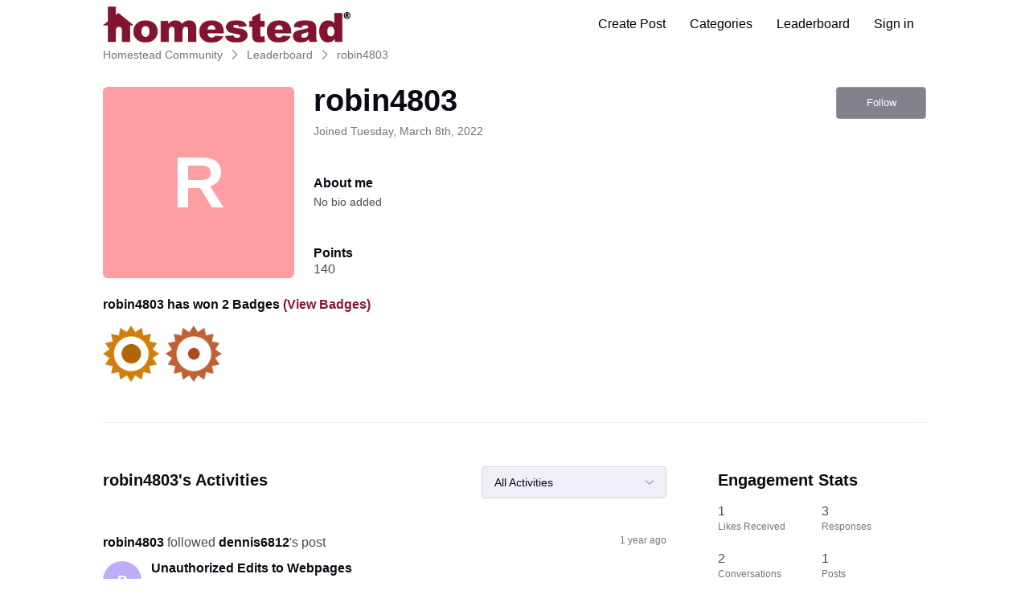

--- FILE ---
content_type: text/html; charset=utf-8
request_url: https://community.homestead.com/users/6227e9f156bba8382dc446af
body_size: 13256
content:

    <!doctype html>
    <html lang="en">
      <head>
        <meta http-equiv="X-UA-Compatible" content="IE=edge" />
        <meta http-equiv="Content-Type" content="text/html; charset=utf-8" />
        <meta name="viewport" content="width=device-width, initial-scale=1" />
        <link rel="preload" as="script" crossorigin href="https://prod-care-community-cdn.sprinklr.com/community/vendor.e594d87592559f443292.js">
        
         <link href="https://prod-care-community-cdn.sprinklr.com/community/main_fd77538896e2a8512212.css" type="text/css" rel="stylesheet">
         <link rel="preload" as="script" crossorigin href="https://prod-care-community-cdn.sprinklr.com/community/en.main_dddfa31af7808ffd97f7.js">

        <!-- head tag -->
        <link rel="preload" href="https://sprcdn-assets.sprinklr.com/1559/b9fa2603-b5f8-425f-9179-701ed474f181-376582799.png" as="image">
        
  
      <style data-emotion-css="0 8atqhb 1ry1tx8 mqkajv jp8xm2 okc7pe pve3fd 1our9mn x159yc x4dmss 1ghapnm sskn3q i8uyyt dsdsa9 13o7eu2 1f6athd 1pqp1k5 1qcn5js t9heb9 5uw2va lp34j5 1iafi4w 1as8lqf iti23i" nonce="57be52a1-b06b-45d0-b8df-e8498073261b">.css-8atqhb{width:100%;}.css-1ry1tx8{font-family:-apple-system,BlinkMacSystemFont,Roboto,Segoe UI,Noto Sans,Helvetica Neue,Helvetica,sans-serif;color:#0a0a14;}.css-mqkajv{font-weight:600;font-size:20px;}.css-mqkajv mobile{font-size:20px;}.css-jp8xm2{font-size:12px;line-height:17px;}.css-okc7pe{font-size:14px;line-height:20px;}.css-pve3fd{background-color:#82828c!important;border-color:#9b9ba5!important;color:#ffffff!important;font-weight:400!important;}.css-pve3fd svg{fill:#ffffff!important;}.css-pve3fd:hover{background-color:#9b9ba5!important;border-color:#9b9ba5!important;color:#ffffff!important;}.css-pve3fd:focus{background-color:#9b9ba5!important;border-color:#9b9ba5!important;color:#ffffff!important;}@media only screen and (min-width: 768px){.css-1our9mn{width:80%!important;}}@media only screen and (min-width: 768px){.css-x159yc{max-width:1200px!important;}}.css-x4dmss{-webkit-box-pack:justify;-webkit-justify-content:space-between;justify-content:space-between;}.css-1ghapnm{font-size:16px;line-height:22px;}.css-sskn3q{line-height:60px!important;}.css-i8uyyt{font-weight:600;font-size:16px;}.css-i8uyyt mobile{font-size:16px;}.css-dsdsa9{font-family:-apple-system,BlinkMacSystemFont,Roboto,Segoe UI,Noto Sans,Helvetica Neue,Helvetica,sans-serif;color:#4b4b55;}.css-13o7eu2{display:block;}.css-1f6athd{height:60px!important;background-color:#ffffff!important;}.css-1pqp1k5{color:#000000!important;background-color:!important;}.css-1pqp1k5:hover{color:#000000!important;background-color:#f0f0f3!important;}.css-1pqp1k5:focus{color:#000000!important;background-color:#f0f0f3!important;}.css-1qcn5js{background-color:!important;}.css-1qcn5js >p{color:#000000!important;}.css-1qcn5js:hover{background-color:#f0f0f3!important;}.css-1qcn5js:hover >p{color:#000000!important;}.css-1qcn5js:focus{background-color:#f0f0f3!important;}.css-1qcn5js:focus >p{color:#000000!important;}.css-t9heb9{font-size:90px;}.css-5uw2va{font-weight:600;font-size:38px;}.css-5uw2va mobile{font-size:28px;}.css-lp34j5{border-radius:50%;background:#efeff8;}.css-1iafi4w{color:#861531!important;-webkit-text-decoration:undefined;text-decoration:undefined;}.css-1iafi4w:hover{color:#601125!important;-webkit-text-decoration:underline;text-decoration:underline;}.css-1iafi4w:focus{color:#601125!important;-webkit-text-decoration:underline;text-decoration:underline;}.css-1iafi4w:visited{color:#861531!important;-webkit-text-decoration:none;text-decoration:none;}.css-1iafi4w >.svg{fill:#861531!important;}.css-1as8lqf.is-focused .Select-control{border-color:#40a3f5!important;}.css-1as8lqf.is-open .Select-arrow{fill:#40a3f5!important;}.css-iti23i{background-color:#ff9ea2;}</style><style type="text/css" nonce="57be52a1-b06b-45d0-b8df-e8498073261b"></style>
      <title data-react-helmet="true">‎robin4803 | Homestead Community</title>
      <meta data-react-helmet="true" name="title" content="Homestead Community"/><meta data-react-helmet="true" name="description" content="Our employees and other customers are eager to answer your questions. You can also share comments, feedback, and ideas make this community, and our products, the best available."/><meta data-react-helmet="true" property="og:title" content="Homestead Community"/><meta data-react-helmet="true" property="og:url" content="https://community.homestead.com/users/6227e9f156bba8382dc446af"/><meta data-react-helmet="true" property="og:description" content="Our employees and other customers are eager to answer your questions. You can also share comments, feedback, and ideas make this community, and our products, the best available."/><meta data-react-helmet="true" property="og:type" content="website"/><meta data-react-helmet="true" property="og:site_name" content="Homestead Community"/><meta data-react-helmet="true" property="og:image" content="https://sprcdn-assets.sprinklr.com/1559/82510fc2-89cc-4a71-9826-d43259782b4d-402725652.png"/><meta data-react-helmet="true" name="twitter:card" content="summary"/><meta data-react-helmet="true" name="twitter:image" content="https://sprcdn-assets.sprinklr.com/1559/82510fc2-89cc-4a71-9826-d43259782b4d-402725652.png"/><meta data-react-helmet="true" name="twitter:title" content="Homestead Community"/><meta data-react-helmet="true" name="twitter:description" content="Our employees and other customers are eager to answer your questions. You can also share comments, feedback, and ideas make this community, and our products, the best available."/><meta data-react-helmet="true" name="theme-color" content="#40a3f5"/><meta data-react-helmet="true" name="google-site-verification" content="_671Idxe6QLyNzwckvTrVCI16r1xzDOSuHhA6VPHj_g"/><meta data-react-helmet="true" name="robots" content="noindex"/>
      <link data-react-helmet="true" rel="icon" href="https://sprcdn-assets.sprinklr.com/1559/f8c5432a-cbb0-46a9-8373-939d1dbed0dd-649686176.png"/><link data-react-helmet="true" rel="canonical" href="https://community.homestead.com/users/6227e9f156bba8382dc446af"/><link data-react-helmet="true" rel="manifest" href="https://community.homestead.com/manifest.json"/>
      
      <script data-react-helmet="true" type="application/ld+json" nonce="57be52a1-b06b-45d0-b8df-e8498073261b">{
  "@context": "https://schema.org",
  "@type": "BreadcrumbList",
  "itemListElement": [{
    "@type": "ListItem",
    "position": 1,
    "item": "https://community.homestead.com/",
    "name": "Homestead Community"
  },{
    "@type": "ListItem",
    "position": 2,
    "item": "https://community.homestead.com/leaderboard",
    "name": "Leaderboard"
  },{
    "@type": "ListItem",
    "position": 3,
    
    "name": "robin4803"
  }]
}</script>
       <link href="https://prod-care-community-cdn.sprinklr.com/community/PageLayoutRenderer_5e6d1b07237a544f1706.css" type="text/css" rel="stylesheet"> <link href="https://prod-care-community-cdn.sprinklr.com/community/NavBar_b8f0a4ae766e073041fd.css" type="text/css" rel="stylesheet"> <link href="https://prod-care-community-cdn.sprinklr.com/community/BreadCrumbsWidgetContainer_e1e954205fef84993eba.css" type="text/css" rel="stylesheet"> <link href="https://prod-care-community-cdn.sprinklr.com/community/ProfileEntity_bb4ac57263b853635292.css" type="text/css" rel="stylesheet"> <link href="https://prod-care-community-cdn.sprinklr.com/community/SelectBoxContainer_cfd6727acc7d8803ed9a.css" type="text/css" rel="stylesheet"> <link href="https://prod-care-community-cdn.sprinklr.com/community/Authentication_5af55b3804d4b601b4e6.css" type="text/css" rel="stylesheet"> <link href="https://prod-care-community-cdn.sprinklr.com/community/FullSearchBar_8777de66f67ec98552fb.css" type="text/css" rel="stylesheet">
       <link rel="preload" as="script" crossorigin href="https://prod-care-community-cdn.sprinklr.com/community/en.ProfilePage_3b5b4462e38eae0e4726.47.js"> <link rel="preload" as="script" crossorigin href="https://prod-care-community-cdn.sprinklr.com/community/en.PageLayoutRenderer_bb6acc9ce34dbe3df6f1.253.js"> <link rel="preload" as="script" crossorigin href="https://prod-care-community-cdn.sprinklr.com/community/en.NavBarContainer_f65d640487b0a2089d49.241.js"> <link rel="preload" as="script" crossorigin href="https://prod-care-community-cdn.sprinklr.com/community/en.NavBar_6c0cf3a18f0857d76f0a.240.js"> <link rel="preload" as="script" crossorigin href="https://prod-care-community-cdn.sprinklr.com/community/en.BreadCrumbsWidgetContainer_df8ef5128a2796c6205d.91.js"> <link rel="preload" as="script" crossorigin href="https://prod-care-community-cdn.sprinklr.com/community/en.ProfileEntity_018bed7102bb211dc275.274.js"> <link rel="preload" as="script" crossorigin href="https://prod-care-community-cdn.sprinklr.com/community/en.SelectBoxContainer_95717c9c30a00bd51ea2.288.js"> <link rel="preload" as="script" crossorigin href="https://prod-care-community-cdn.sprinklr.com/community/en.CustomHTMLContainer_9c9212350d33041e5c35.164.js"> <link rel="preload" as="script" crossorigin href="https://prod-care-community-cdn.sprinklr.com/community/en.Authentication_a05011dab2840b3cc768.0.js"> <link rel="preload" as="script" crossorigin href="https://prod-care-community-cdn.sprinklr.com/community/en.FullSearchBar_acb35b8b36d2a08fdabc.198.js">
    </head>
    <body leftmargin="0" topmargin="0" rightmargin="0" bottommargin="0" marginwidth="0" marginheight="0" class="ltr">
      <script nonce="57be52a1-b06b-45d0-b8df-e8498073261b">
        window.__PRELOADED_STATE__ = "%7B%22routing%22%3A%7B%22location%22%3A%7B%22pathname%22%3A%22%2F%22%2C%22search%22%3A%22%22%2C%22hash%22%3A%22%22%2C%22state%22%3Anull%2C%22key%22%3A%223usuufsy%22%7D%2C%22action%22%3A%22POP%22%7D%2C%22communityId%22%3A%2218625bcc-2014-418f-a6bf-35b74df5be9f%22%2C%22csrfToken%22%3Anull%2C%22language%22%3A%22en_US%22%2C%22basename%22%3Anull%2C%22publicHeaders%22%3A%7B%22user-agent%22%3A%22Mozilla%2F5.0%20(Macintosh%3B%20Intel%20Mac%20OS%20X%2010_15_7)%20AppleWebKit%2F537.36%20(KHTML%2C%20like%20Gecko)%20Chrome%2F131.0.0.0%20Safari%2F537.36%3B%20ClaudeBot%2F1.0%3B%20%2Bclaudebot%40anthropic.com)%22%2C%22X-COMMUNITY-IP%22%3A%223.148.169.27%22%7D%2C%22theme%22%3Anull%2C%22country%22%3Anull%2C%22version%22%3Anull%2C%22nonce%22%3A%2257be52a1-b06b-45d0-b8df-e8498073261b%22%2C%22communitySettings%22%3A%7B%22settings%22%3A%7B%22overview%22%3A%7B%22details%22%3A%7B%22organizationName%22%3A%22Endurance%20%22%2C%22language%22%3A%22en_US%22%2C%22communityName%22%3A%22Homestead%20Community%22%2C%22communityDescription%22%3A%22Our%20employees%20and%20other%20customers%20are%20eager%20to%20answer%20your%20questions.%20You%20can%20also%20share%20comments%2C%20feedback%2C%20and%20ideas%20make%20this%20community%2C%20and%20our%20products%2C%20the%20best%20available.%22%7D%7D%2C%22branding%22%3A%7B%22logos%22%3A%7B%22companyLogos%22%3A%7B%22companyLogoNormal%22%3A%22https%3A%2F%2Fsprcdn-assets.sprinklr.com%2F1559%2F82510fc2-89cc-4a71-9826-d43259782b4d-402725652.png%22%2C%22companyLogo48%22%3A%22https%3A%2F%2Fsprcdn-assets.sprinklr.com%2F1559%2Fa03ec8bb-31ee-4df0-9c26-218dcf31aed7-1015874833.png%22%2C%22companyLogo192%22%3A%22https%3A%2F%2Fsprcdn-assets.sprinklr.com%2F1559%2F416ef8d1-f390-4b2a-9677-dcbd42cdc437-2048260446.png%22%7D%2C%22faviconLogos%22%3A%7B%22faviconLogo16%22%3A%22https%3A%2F%2Fsprcdn-assets.sprinklr.com%2F1559%2Ff8c5432a-cbb0-46a9-8373-939d1dbed0dd-649686176.png%22%7D%7D%2C%22typographyHeader%22%3A%7B%22fontFamily%22%3A%22-apple-system%2CBlinkMacSystemFont%2CRoboto%2CSegoe%20UI%2CNoto%20Sans%2CHelvetica%20Neue%2CHelvetica%2Csans-serif%22%2C%22color%22%3A%22%230a0a14%22%2C%22heading1%22%3A%7B%22fontSize%22%3A%2240px%22%2C%22fontWeight%22%3A%22300%22%2C%22mobileFontSize%22%3A%2228px%22%7D%2C%22heading2%22%3A%7B%22fontSize%22%3A%2238px%22%2C%22fontWeight%22%3A%22600%22%2C%22mobileFontSize%22%3A%2228px%22%7D%2C%22heading3%22%3A%7B%22fontSize%22%3A%2228px%22%2C%22fontWeight%22%3A%22600%22%2C%22mobileFontSize%22%3A%2220px%22%7D%2C%22heading4%22%3A%7B%22fontSize%22%3A%2220px%22%2C%22fontWeight%22%3A%22600%22%2C%22mobileFontSize%22%3A%2220px%22%7D%2C%22heading5%22%3A%7B%22fontSize%22%3A%2216px%22%2C%22fontWeight%22%3A%22600%22%2C%22mobileFontSize%22%3A%2216px%22%7D%2C%22heading6%22%3A%7B%22fontSize%22%3A%2214px%22%2C%22fontWeight%22%3A%22600%22%2C%22mobileFontSize%22%3A%2214px%22%7D%7D%2C%22typographyBody%22%3A%7B%22fontFamily%22%3A%22-apple-system%2CBlinkMacSystemFont%2CRoboto%2CSegoe%20UI%2CNoto%20Sans%2CHelvetica%20Neue%2CHelvetica%2Csans-serif%22%2C%22color%22%3A%22%234b4b55%22%2C%22small%22%3A%7B%22fontSize%22%3A%2211px%22%2C%22lineHeight%22%3A%2215px%22%7D%2C%22normal%22%3A%7B%22fontSize%22%3A%2212px%22%2C%22lineHeight%22%3A%2217px%22%7D%2C%22large%22%3A%7B%22fontSize%22%3A%2214px%22%2C%22lineHeight%22%3A%2220px%22%7D%2C%22xlarge%22%3A%7B%22fontSize%22%3A%2216px%22%2C%22lineHeight%22%3A%2222px%22%7D%7D%2C%22colors%22%3A%7B%22primary%22%3A%7B%22color%22%3A%22%2340a3f5%22%2C%22backgroundColor%22%3A%22%23ffffff%22%7D%2C%22success%22%3A%7B%22color%22%3A%22%2320b796%22%2C%22backgroundColor%22%3A%22%22%7D%2C%22warning%22%3A%7B%22color%22%3A%22%23ffd200%22%2C%22backgroundColor%22%3A%22%22%7D%2C%22danger%22%3A%7B%22color%22%3A%22%23fc374b%22%2C%22backgroundColor%22%3A%22%22%7D%2C%22page%22%3A%7B%22backgroundColor%22%3A%22%23ffffff%22%7D%2C%22placeholder%22%3A%7B%22color%22%3A%22%239b9ba5%22%7D%7D%2C%22buttons%22%3A%7B%22normal%22%3A%7B%22backgroundColor%22%3A%22%23861531%22%2C%22borderColor%22%3A%22%23861531%22%2C%22color%22%3A%22%23ffffff%22%2C%22fontWeight%22%3A%22400%22%2C%22hover%22%3A%7B%22backgroundColor%22%3A%22%23601125%22%2C%22borderColor%22%3A%22%23601125%22%2C%22color%22%3A%22%23ffffff%22%7D%7D%2C%22inactive%22%3A%7B%22backgroundColor%22%3A%22%2382828c%22%2C%22borderColor%22%3A%22%239b9ba5%22%2C%22color%22%3A%22%23ffffff%22%2C%22fontWeight%22%3A%22400%22%2C%22hover%22%3A%7B%22backgroundColor%22%3A%22%239b9ba5%22%2C%22borderColor%22%3A%22%239b9ba5%22%2C%22color%22%3A%22%23ffffff%22%7D%7D%7D%2C%22links%22%3A%7B%22normal%22%3A%7B%22color%22%3A%22%23861531%22%2C%22textDecoration%22%3A%22underline%22%7D%2C%22hover%22%3A%7B%22color%22%3A%22%23601125%22%2C%22textDecoration%22%3A%22underline%22%7D%2C%22visited%22%3A%7B%22color%22%3A%22%23861531%22%2C%22textDecoration%22%3A%22none%22%7D%7D%2C%22forms%22%3A%7B%22textType%22%3A%7B%22normal%22%3A%7B%22color%22%3A%22%230a0a14%22%2C%22backgroundColor%22%3A%22%23ffffff%22%2C%22borderColor%22%3A%22%23d7d7e0%22%7D%2C%22focus%22%3A%7B%22color%22%3A%22%230a0a14%22%2C%22backgroundColor%22%3A%22%23ffffff%22%2C%22borderColor%22%3A%22%2340a3f5%22%7D%2C%22disabled%22%3A%7B%22color%22%3A%22%23a9a9b2%22%2C%22backgroundColor%22%3A%22%23efeff8%22%2C%22borderColor%22%3A%22%23d7d7e0%22%7D%7D%2C%22checkboxType%22%3A%7B%22normal%22%3A%7B%22backgroundColor%22%3A%22%23a9a9b2%22%7D%2C%22active%22%3A%7B%22backgroundColor%22%3A%22%2340a3f5%22%7D%2C%22disabled%22%3A%7B%22backgroundColor%22%3A%22%23e6e6e8%22%7D%7D%7D%2C%22navbar%22%3A%7B%22height%22%3A%2260%22%2C%22mobileHeight%22%3A%2248%22%2C%22color%22%3A%22%22%2C%22backgroundColor%22%3A%22%23ffffff%22%2C%22normal%22%3A%7B%22color%22%3A%22%23000000%22%2C%22backgroundColor%22%3A%22%22%7D%2C%22hover%22%3A%7B%22color%22%3A%22%23000000%22%2C%22backgroundColor%22%3A%22%23f0f0f3%22%7D%2C%22active%22%3A%7B%22color%22%3A%22%23000000%22%2C%22backgroundColor%22%3A%22%22%7D%7D%2C%22tabs%22%3A%7B%22normal%22%3A%7B%22color%22%3A%22%235f5f69%22%2C%22backgroundColor%22%3A%22%22%7D%2C%22hover%22%3A%7B%22color%22%3A%22%23861531%22%2C%22backgroundColor%22%3A%22%22%7D%2C%22active%22%3A%7B%22color%22%3A%22%23861531%22%2C%22backgroundColor%22%3A%22%22%2C%22highlightColor%22%3A%22%23861531%22%7D%7D%2C%22tooltips%22%3A%7B%22color%22%3A%22%234b4b55%22%2C%22backgroundColor%22%3A%22%23ffffff%22%7D%2C%22popupDialog%22%3A%7B%22backgroundColor%22%3A%22%230f0f17%22%2C%22borderColor%22%3A%22%22%2C%22opacity%22%3A%220.8%22%7D%2C%22avatars%22%3A%7B%22borderStyle%22%3A%22circular%22%2C%22borderRadius%22%3A%223%22%2C%22brandUserLogo%22%3A%22https%3A%2F%2Fsprcdn-assets.sprinklr.com%2F1559%2F8371d621-4a57-4fb8-b22a-5a9aa0688f29-1296275419.png%22%7D%2C%22screenSizesRange%22%3Anull%2C%22themeTokens%22%3Anull%2C%22editor%22%3Anull%2C%22icon%22%3Anull%2C%22directMessaging%22%3Anull%2C%22loader%22%3Anull%7D%2C%22content%22%3A%7B%22loginPage%22%3A%7B%22loginProviders%22%3A%7B%22enableEmailPasswordAuth%22%3Afalse%2C%22enableFastpass%22%3Atrue%2C%22fastpassLabel%22%3A%22Homestead%20FastPass%22%2C%22fastpassUrl%22%3A%22https%3A%2F%2Fwww.homestead.com%2F~site%2Fjws%2FcommunityFastPassScript.action%22%2C%22legalText%22%3A%22By%20signing%20in%20you%20agree%20to%20Homestead's%20Terms%20of%20Service%2C%20Privacy%20Policy%5Cn%20%20%20%20%20%20%20%20%20%20%20%20%20%20%20%20%20%20%20%20%20%20%20%20%20%20%20%20%20%20%20%20%20%20%20%20%20%20%20%20%20%20%20%20%20%20%20%20%20%20%20%20%20%20%20%20%20%20%20%20%20%20%20%20%20%20%20%20%20%20%20%20%20%20%20%20%20%20%20%20%20%20%20%20%20%20%20%20%20%20%20%20%20%20%20%5Cn%20%3Ca%20%20href%3D%5C%22https%3A%2F%2Fwww.homestead.com%2Flegal.html%5C%22%3ELegal%3C%2Fa%3E%20%7C%20%3Ca%20href%3D%5C%22%20https%3A%2F%2Fnewfold.com%2Fprivacy-center%5C%22%3EPrivacy%22%2C%22enabledSocialProviders%22%3A%5B%5D%7D%2C%22communityAccess%22%3A%7B%22pageHtml%22%3A%22%22%2C%22pageCSS%22%3A%22%22%7D%2C%22settings%22%3A%7B%7D%7D%2C%22signupPage%22%3A%7B%22settings%22%3A%7B%22termTextLabel%22%3A%22By%20clicking%20Sign%20up%2C%20you%20agree%20to%20our%20Terms%2C%20Data%20Policy%20and%20Cookie%20Policy.%22%2C%22screenerEnabled%22%3Afalse%2C%22screenerRequired%22%3Afalse%2C%22verifyEmailMandatory%22%3Afalse%2C%22userDetails%22%3A%7B%22firstname%22%3A%7B%22enabled%22%3Atrue%2C%22mandatory%22%3Atrue%2C%22name%22%3A%22First%20Name%22%7D%2C%22lastname%22%3A%7B%22enabled%22%3Atrue%2C%22mandatory%22%3Atrue%2C%22name%22%3A%22Last%20Name%22%7D%7D%2C%22employeeInfoEnabled%22%3Afalse%2C%22confirmationQuestionLabel%22%3A%22Are%20you%20an%20existing%20brand%20employee%3F%22%2C%22employeeIdLabel%22%3A%22Employee%20ID%22%2C%22employeeInfoRequired%22%3Afalse%7D%7D%2C%22conversationTypes%22%3A%7B%22conversationTypes%22%3A%5B%7B%22id%22%3A%22QUESTION%22%2C%22type%22%3A%22QUESTION%22%2C%22enabled%22%3Atrue%2C%22label%22%3A%22Question%22%2C%22allowCreation%22%3Atrue%2C%22disableTags%22%3Anull%7D%2C%7B%22id%22%3A%22PROBLEM%22%2C%22type%22%3A%22PROBLEM%22%2C%22enabled%22%3Atrue%2C%22label%22%3A%22Problem%22%2C%22allowCreation%22%3Atrue%2C%22disableTags%22%3Anull%7D%2C%7B%22id%22%3A%22IDEA%22%2C%22type%22%3A%22IDEA%22%2C%22enabled%22%3Atrue%2C%22label%22%3A%22Idea%22%2C%22allowCreation%22%3Atrue%2C%22disableTags%22%3Anull%7D%2C%7B%22id%22%3A%22PRAISE%22%2C%22type%22%3A%22PRAISE%22%2C%22enabled%22%3Atrue%2C%22label%22%3A%22Praise%22%2C%22allowCreation%22%3Atrue%2C%22disableTags%22%3Anull%7D%2C%7B%22id%22%3A%22ANNOUNCEMENT%22%2C%22type%22%3A%22ANNOUNCEMENT%22%2C%22enabled%22%3Atrue%2C%22label%22%3A%22Announcements%22%2C%22allowCreation%22%3Anull%2C%22disableTags%22%3Anull%7D%2C%7B%22id%22%3A%22ARTICLE%22%2C%22type%22%3A%22ARTICLE%22%2C%22enabled%22%3Atrue%2C%22label%22%3A%22Article%22%2C%22allowCreation%22%3Anull%2C%22disableTags%22%3Anull%7D%5D%7D%2C%22notificationPage%22%3A%7B%22heading%22%3A%22Notification%20Preferences%22%2C%22subHeading%22%3A%22Select%20the%20activities%20for%20which%20you%20want%20to%20be%20notified%22%2C%22notificationTypes%22%3A%5B%22EMAIL%22%2C%22WEB%22%5D%7D%2C%22survey%22%3A%7B%7D%2C%22conversationSetting%22%3A%7B%22restrictReply%22%3Afalse%2C%22editTimerEnabled%22%3Anull%2C%22deleteTimerEnabled%22%3Anull%2C%22editTimer%22%3Anull%2C%22deleteTimer%22%3Anull%2C%22allowPrivateComment%22%3Anull%2C%22canMarkReplyPrivate%22%3Anull%2C%22canMarkAnonFeedback%22%3Anull%2C%22linkInterceptEnabled%22%3Anull%2C%22interceptDomainsType%22%3Anull%2C%22whitelistDomains%22%3Anull%2C%22blacklistDomains%22%3Anull%2C%22disableLikeForAuthor%22%3Anull%2C%22canUnArchive%22%3Anull%2C%22unarchiveCF%22%3Anull%2C%22allowedAttachmentTypes%22%3Anull%2C%22isCustomAttachmentView%22%3Anull%2C%22attachmentHelpText%22%3Anull%2C%22isMultipleLayoutsEnabled%22%3Anull%2C%22enableJira%22%3Anull%2C%22jiraCreationGwId%22%3Anull%7D%2C%22conversationSearchPageSetting%22%3A%7B%7D%2C%22conversationCreatePage%22%3A%7B%22settings%22%3A%7B%22titleLabel%22%3A%22Title%22%2C%22titlePlaceholder%22%3A%22Enter%20title%20here...%22%2C%22titleMaxLength%22%3A140%2C%22descriptionLabel%22%3A%22Description%22%2C%22descriptionPlaceholder%22%3A%22Enter%20description%20here...%22%2C%22descriptionMinLength%22%3A1%2C%22descriptionMaxLength%22%3A10000%2C%22categoryEnabled%22%3Atrue%2C%22topicsEnabled%22%3Atrue%2C%22privateMessageEnabled%22%3Atrue%2C%22publicTagsEnabled%22%3Atrue%2C%22allowCreateTags%22%3Atrue%7D%7D%2C%22profilePage%22%3A%7B%22settings%22%3A%7B%22makeNameAnonymous%22%3Atrue%2C%22cannedResponseEnabled%22%3Atrue%7D%7D%2C%22kbSetting%22%3A%7B%7D%2C%22pollSetting%22%3A%7B%7D%2C%22eventSetting%22%3A%7B%7D%2C%22contestSetting%22%3A%7B%7D%2C%22groupsSetting%22%3A%7B%7D%2C%22gwSetting%22%3A%7B%7D%2C%22coursesSetting%22%3A%7B%7D%2C%22peerToPeerChatSetting%22%3A%7B%7D%2C%22liveChat%22%3A%7B%7D%2C%22seoSetting%22%3A%7B%22robotsTxtPage%22%3A%22User-agent%3A%20Mp3Bot%5CnDisallow%3A%20%2F%5Cn%5CnUser-agent%3A%20008%5CnDisallow%3A%20%2F%5Cn%5CnUser-agent%3A%20*%5CnDisallow%3A%20*%2Fleaderboard%24%5CnDisallow%3A%20*%2Flogin%24%22%2C%22noIndexCharCount%22%3Anull%2C%22noIndexPages%22%3Anull%7D%2C%22productsSetting%22%3A%7B%7D%2C%22customFieldsSetting%22%3A%7B%7D%2C%22postTemplatesSetting%22%3A%7B%7D%7D%2C%22gamification%22%3A%7B%22enabled%22%3Atrue%7D%2C%22screener%22%3A%7B%22headerConfig%22%3A%7B%22displayText%22%3A%22Screener%20Title%22%2C%22description%22%3A%22Screener%20Description%22%2C%22additional%22%3A%7B%22HEADER_IMAGE%22%3Atrue%2C%22DESCRIPTION%22%3Atrue%7D%7D%2C%22questionIdList%22%3A%5B%5D%2C%22questionsMap%22%3A%7B%7D%2C%22questionIdVsAnswers%22%3A%7B%7D%7D%2C%22advancedSettings%22%3A%7B%22settings%22%3A%7B%22sprLiveChat%22%3A%7B%7D%2C%22editor%22%3A%22TINYMCE%22%2C%22googleAnalytics%22%3Afalse%2C%22googleAccountId%22%3A%22%22%2C%22googleWebmasterCode%22%3A%22_671Idxe6QLyNzwckvTrVCI16r1xzDOSuHhA6VPHj_g%22%2C%22pageWidth%22%3A80%2C%22pageMaxWidth%22%3A1200%2C%22googleTagManager%22%3Atrue%2C%22gtmContainerId%22%3A%22GTM-W955HZ9%22%2C%22showSprLiveChatTnc%22%3Atrue%2C%22v2LayoutEnabled%22%3Atrue%2C%22sprinklrAnalytics%22%3Atrue%7D%7D%2C%22customizedLabels%22%3Anull%7D%7D%2C%22allAwards%22%3A%7B%22allAwardsById%22%3A%7B%225f2958bc6880ca2dc04d1d2d%22%3A%7B%22id%22%3A%225f2958bc6880ca2dc04d1d2d%22%2C%22type%22%3A%22BADGE%22%2C%22description%22%3A%22100000%20Points%22%2C%22imageUrl%22%3A%22https%3A%2F%2Fsprcdn-assets.sprinklr.com%2F1559%2F66c18c63-deb7-47fb-a891-503c17d01364-623361749%2F100k_p.png%22%2C%22order%22%3A0%2C%22name%22%3A%22100000%20Points%22%7D%2C%225f29578e6880ca2dc04d1d17%22%3A%7B%22id%22%3A%225f29578e6880ca2dc04d1d17%22%2C%22type%22%3A%22BADGE%22%2C%22description%22%3A%224000%20Points%22%2C%22imageUrl%22%3A%22https%3A%2F%2Fsprcdn-assets.sprinklr.com%2F1559%2Fee09c6ee-206d-4d1d-86af-1e6177b15e6d-1589014130%2F4k_p.png%22%2C%22order%22%3A0%2C%22name%22%3A%224000%20Points%22%7D%2C%225f295720c17a0650b8e72573%22%3A%7B%22id%22%3A%225f295720c17a0650b8e72573%22%2C%22type%22%3A%22BADGE%22%2C%22description%22%3A%222000%20Points%22%2C%22imageUrl%22%3A%22https%3A%2F%2Fsprcdn-assets.sprinklr.com%2F1559%2F087cc97b-66b4-424e-b85c-7e4ab5af1b39-1531755828%2F2k_p.png%22%2C%22order%22%3A0%2C%22name%22%3A%222000%20Points%22%7D%2C%225f2958836880ca2dc04d1d29%22%3A%7B%22id%22%3A%225f2958836880ca2dc04d1d29%22%2C%22type%22%3A%22BADGE%22%2C%22description%22%3A%2250000%20Points%22%2C%22imageUrl%22%3A%22https%3A%2F%2Fsprcdn-assets.sprinklr.com%2F1559%2Fecff743f-d1b6-4656-9a42-5b5297a4f597-1267552363%2F50k_p.png%22%2C%22order%22%3A0%2C%22name%22%3A%2250000%20Points%22%7D%2C%225f29581d49d3ca4720df5e74%22%3A%7B%22id%22%3A%225f29581d49d3ca4720df5e74%22%2C%22type%22%3A%22BADGE%22%2C%22description%22%3A%2210000%20Points%22%2C%22imageUrl%22%3A%22https%3A%2F%2Fsprcdn-assets.sprinklr.com%2F1559%2F2696bddd-d555-4685-a775-dc985b44b635-2012504935%2F10k_p.png%22%2C%22order%22%3A0%2C%22name%22%3A%2210000%20Points%22%7D%2C%225f29567f35f40c5b273d02c2%22%3A%7B%22id%22%3A%225f29567f35f40c5b273d02c2%22%2C%22type%22%3A%22BADGE%22%2C%22description%22%3A%22250%20Points%22%2C%22imageUrl%22%3A%22https%3A%2F%2Fsprcdn-assets.sprinklr.com%2F1559%2F74f1fac1-dd8b-44e9-946b-524f2f2ba4d1-1306300664%2F250_p.png%22%2C%22order%22%3A0%2C%22name%22%3A%22250%20Points%22%7D%2C%225f2958526880ca2dc04d1d21%22%3A%7B%22id%22%3A%225f2958526880ca2dc04d1d21%22%2C%22type%22%3A%22BADGE%22%2C%22description%22%3A%2220000%20Points%22%2C%22imageUrl%22%3A%22https%3A%2F%2Fsprcdn-assets.sprinklr.com%2F1559%2F2d6b4914-044b-42f9-8463-02396cbc7734-1394958680%2F20k_p.png%22%2C%22order%22%3A0%2C%22name%22%3A%2220000%20Points%22%7D%2C%225f2956b76880ca2dc04d1d0f%22%3A%7B%22id%22%3A%225f2956b76880ca2dc04d1d0f%22%2C%22type%22%3A%22BADGE%22%2C%22description%22%3A%22500%20Points%22%2C%22imageUrl%22%3A%22https%3A%2F%2Fsprcdn-assets.sprinklr.com%2F1559%2F63220093-717f-426a-b9f5-636cdfb1c569-1213064624%2F500_p.png%22%2C%22order%22%3A0%2C%22name%22%3A%22500%20Points%22%7D%2C%225f29575d49d3ca4720df5e6c%22%3A%7B%22id%22%3A%225f29575d49d3ca4720df5e6c%22%2C%22type%22%3A%22BADGE%22%2C%22description%22%3A%223000%20Points%22%2C%22imageUrl%22%3A%22https%3A%2F%2Fsprcdn-assets.sprinklr.com%2F1559%2F76578021-a9f8-4c97-99c5-2f0094f2ea9d-1560384979%2F3k_p.png%22%2C%22order%22%3A0%2C%22name%22%3A%223000%20Points%22%7D%2C%225f2956ed35f40c5b273d02c9%22%3A%7B%22id%22%3A%225f2956ed35f40c5b273d02c9%22%2C%22type%22%3A%22BADGE%22%2C%22description%22%3A%221000%20Points%22%2C%22imageUrl%22%3A%22https%3A%2F%2Fsprcdn-assets.sprinklr.com%2F1559%2Fe3c4043f-5136-4827-93c0-f83f6d4c5dfb-1503126677%2F1k_p.png%22%2C%22order%22%3A0%2C%22name%22%3A%221000%20Points%22%7D%2C%225f2957de917fbb32c4381f8a%22%3A%7B%22id%22%3A%225f2957de917fbb32c4381f8a%22%2C%22type%22%3A%22BADGE%22%2C%22description%22%3A%225000%20Points%22%2C%22imageUrl%22%3A%22https%3A%2F%2Fsprcdn-assets.sprinklr.com%2F1559%2F5465df3d-4f49-4adb-acd3-ad06f0a400e9-1617643281%2F5k_p.png%22%2C%22order%22%3A0%2C%22name%22%3A%225000%20Points%22%7D%2C%225f2955f1bd25506da2b6ade0%22%3A%7B%22id%22%3A%225f2955f1bd25506da2b6ade0%22%2C%22type%22%3A%22BADGE%22%2C%22description%22%3A%2275%20Points%22%2C%22imageUrl%22%3A%22https%3A%2F%2Fsprcdn-assets.sprinklr.com%2F1559%2F31b76265-ac89-468a-a557-dcf5fb292a46-1625031449%2F75_p.png%22%2C%22order%22%3A0%2C%22name%22%3A%2275%20Points%22%7D%2C%225f2956304833933924139681%22%3A%7B%22id%22%3A%225f2956304833933924139681%22%2C%22type%22%3A%22BADGE%22%2C%22description%22%3A%22100%20Points%22%2C%22imageUrl%22%3A%22https%3A%2F%2Fsprcdn-assets.sprinklr.com%2F1559%2F02be45d4-78e7-461e-a80a-da2ea696a17c-1958017196%2F100_p.png%22%2C%22order%22%3A0%2C%22name%22%3A%22100%20Points%22%7D%7D%2C%22loaded%22%3Atrue%7D%2C%22categoryListPage%22%3A%7B%22loading%22%3Atrue%7D%2C%22categoryPage%22%3A%7B%22loading%22%3Atrue%2C%22category%22%3A%7B%7D%7D%2C%22topicListPage%22%3A%7B%22loading%22%3Atrue%7D%2C%22topicPage%22%3A%7B%22topic%22%3A%7B%7D%7D%2C%22leaderboardPage%22%3A%7B%22isLoading%22%3Atrue%7D%2C%22conversationPage%22%3A%7B%7D%2C%22editConversationComposer%22%3A%7B%22isLoading%22%3Atrue%7D%2C%22profilePage%22%3A%7B%22loading%22%3Afalse%2C%22profile%22%3A%7B%22id%22%3A%226227e9f156bba8382dc446af%22%2C%22username%22%3A%22robin4803%22%2C%22avatar%22%3Anull%2C%22fullName%22%3Anull%2C%22brandUser%22%3Afalse%2C%22isAnonymous%22%3Afalse%2C%22firstName%22%3A%22%22%2C%22isSSO%22%3Atrue%2C%22points%22%3A140%2C%22bio%22%3Anull%2C%22joinedDate%22%3A1646782961208%2C%22followed%22%3Afalse%2C%22isVerified%22%3Atrue%2C%22isBlocked%22%3Afalse%2C%22isSuspended%22%3Afalse%2C%22conversationsAuthored%22%3A1%2C%22commentsAuthored%22%3A2%2C%22repliesAuthored%22%3A1%2C%22totalContentAuthored%22%3A4%2C%22topicsFollowed%22%3A0%2C%22conversationsFollowed%22%3A2%2C%22likesReceived%22%3A1%2C%22likesDone%22%3A0%2C%22followCount%22%3A0%2C%22numAcceptedSolutions%22%3A1%2C%22awardInfos%22%3A%5B%7B%22awardId%22%3A%225f2955f1bd25506da2b6ade0%22%2C%22awardType%22%3A%22BADGE%22%2C%22earnedTime%22%3A1679969844603%7D%2C%7B%22awardId%22%3A%225f2956304833933924139681%22%2C%22awardType%22%3A%22BADGE%22%2C%22earnedTime%22%3A1679969867786%7D%5D%2C%22rankIds%22%3A%5B%5D%2C%22email%22%3Anull%2C%22optedOutOfChat%22%3Afalse%2C%22chatDisabled%22%3Anull%2C%22chatInitiationDisabled%22%3Anull%2C%22sprUrl%22%3A%22https%3A%2F%2Fspace.sprinklr.com%2Fnew%3FqTyp%3DAUDIENCE_PROFILE%26qId%3DCOMMUNITY%3A6227e9f156bba8382dc446af%22%2C%22pLs%22%3A%5B%5D%2C%22awards%22%3A%7B%22totalCount%22%3A2%2C%22edges%22%3A%5B%7B%22node%22%3A%7B%22id%22%3A%22QmFkZ2U6NWYyOTU2MzA0ODMzOTMzOTI0MTM5Njgx%22%2C%22awardId%22%3A%225f2956304833933924139681%22%2C%22name%22%3A%22100%20Points%22%2C%22imageUrl%22%3A%22https%3A%2F%2Fsprcdn-assets.sprinklr.com%2F1559%2F02be45d4-78e7-461e-a80a-da2ea696a17c-1958017196%2F100_p.png%22%2C%22awardedCount%22%3A43935%2C%22description%22%3A%22100%20Points%22%2C%22earnedTime%22%3A1679969867786%2C%22order%22%3A0%7D%7D%2C%7B%22node%22%3A%7B%22id%22%3A%22QmFkZ2U6NWYyOTU1ZjFiZDI1NTA2ZGEyYjZhZGUw%22%2C%22awardId%22%3A%225f2955f1bd25506da2b6ade0%22%2C%22name%22%3A%2275%20Points%22%2C%22imageUrl%22%3A%22https%3A%2F%2Fsprcdn-assets.sprinklr.com%2F1559%2F31b76265-ac89-468a-a557-dcf5fb292a46-1625031449%2F75_p.png%22%2C%22awardedCount%22%3A18%2C%22description%22%3A%2275%20Points%22%2C%22earnedTime%22%3A1679969844603%2C%22order%22%3A0%7D%7D%5D%7D%2C%22partnerCustomFields%22%3A%7B%22fastpass_id%22%3A%5B%228872318%22%5D%7D%7D%7D%2C%22profileEditPage%22%3A%7B%22isLoading%22%3Atrue%7D%2C%22supportRequestPage%22%3A%7B%7D%2C%22notFoundPage%22%3A%7B%7D%2C%22customPage%22%3A%7B%7D%2C%22pollPage%22%3A%7B%7D%2C%22contestPage%22%3A%7B%7D%2C%22contestEntryPage%22%3A%7B%7D%2C%22events%22%3A%7B%7D%2C%22conversationList%22%3A%7B%7D%2C%22searchConversationList%22%3A%7B%7D%2C%22sidebarConversationList%22%3A%7B%7D%2C%22sidebarLeaderboardList%22%3A%7B%7D%2C%22authentication%22%3A%7B%22credentials%22%3A%7B%7D%2C%22logged%22%3Afalse%2C%22errorMessage%22%3Anull%2C%22authenticating%22%3Afalse%7D%2C%22changePassword%22%3A%7B%22success%22%3Afalse%7D%2C%22modal%22%3A%7B%22modalQueue%22%3A%5B%5D%2C%22display%22%3A%7B%7D%2C%22payload%22%3A%7B%7D%7D%2C%22topicFilter%22%3A%7B%7D%2C%22tagFilter%22%3A%7B%7D%2C%22landingPageCategories%22%3A%7B%7D%2C%22landingPageTopics%22%3A%7B%7D%2C%22conversationForm%22%3A%7B%7D%2C%22caseCreationForm%22%3A%7B%7D%2C%22commentList%22%3A%7B%22loading%22%3Atrue%2C%22page%22%3A1%7D%2C%22textEditorComment%22%3A%7B%7D%2C%22snackbar%22%3A%7B%22id%22%3A-1%7D%2C%22communityStats%22%3A%7B%22loading%22%3Atrue%7D%2C%22relatedPosts%22%3A%7B%7D%2C%22caseStatusFilter%22%3A%7B%7D%2C%22pageLayout%22%3A%7B%22layouts%22%3A%7B%22PROFILE_PAGE%22%3A%7B%22isDefault%22%3Atrue%2C%22type%22%3A%22PROFILE_PAGE%22%2C%22layoutId%22%3A%22605b4756a070ae45c4bba055%22%2C%22background%22%3Anull%2C%22properties%22%3Anull%2C%22sections%22%3A%5B%7B%22fullWidth%22%3Atrue%2C%22background%22%3Anull%2C%22filters%22%3A%22%22%2C%22properties%22%3Anull%2C%22columns%22%3A%5B%7B%22width%22%3A100%2C%22widgets%22%3A%5B%7B%22id%22%3A%22605b2b08a070ae45c4b16f02%22%2C%22type%22%3A%22NAVBAR%22%2C%22variantType%22%3A%22NAVBAR%22%2C%22label%22%3A%22Navbar%22%2C%22properties%22%3A%7B%22usageCount%22%3A0%2C%22label%22%3A%22Navbar%22%2C%22showStickyNavBar%22%3Atrue%2C%22navbarLinks%22%3A%5B%7B%22id%22%3A%22NEW_POST-04d5dabd-cdff-4a92-be65-eac72a438f3c%22%2C%22label%22%3A%22Create%20Post%22%2C%22enabled%22%3Atrue%2C%22type%22%3A%22NEW_POST%22%7D%2C%7B%22id%22%3A%22CATEGORIES-d03275e4-6ec2-4867-827b-9ad0bfdc3bbd%22%2C%22label%22%3A%22Categories%22%2C%22enabled%22%3Atrue%2C%22type%22%3A%22CATEGORIES%22%7D%2C%7B%22id%22%3A%22LEADERBOARD-f43ffb22-84b5-4814-b926-dbb729d90e00%22%2C%22label%22%3A%22Leaderboard%22%2C%22enabled%22%3Atrue%2C%22type%22%3A%22LEADERBOARD%22%7D%2C%7B%22id%22%3A%22SIGN_IN-f9968ae2-ccf4-44f6-a4b0-d9da78365c2d%22%2C%22label%22%3A%22Sign%20in%22%2C%22enabled%22%3Atrue%2C%22type%22%3A%22SIGN_IN%22%7D%5D%7D%2C%22filters%22%3A%22%22%7D%5D%2C%22properties%22%3Anull%7D%5D%7D%2C%7B%22fullWidth%22%3Afalse%2C%22background%22%3Anull%2C%22filters%22%3A%22%22%2C%22properties%22%3Anull%2C%22columns%22%3A%5B%7B%22width%22%3A100%2C%22widgets%22%3A%5B%7B%22id%22%3A%22605b3d55a070ae45c4b764e4%22%2C%22type%22%3A%22BREADCRUMBS%22%2C%22label%22%3A%22Breadcrumbs%22%2C%22properties%22%3A%7B%22usageCount%22%3A0%2C%22label%22%3A%22Breadcrumbs%22%7D%2C%22filters%22%3A%22%22%7D%5D%2C%22properties%22%3Anull%7D%5D%7D%2C%7B%22fullWidth%22%3Afalse%2C%22background%22%3Anull%2C%22filters%22%3A%22%22%2C%22properties%22%3Anull%2C%22columns%22%3A%5B%7B%22width%22%3A100%2C%22widgets%22%3A%5B%7B%22id%22%3A%22605b4738a070ae45c4bb9604%22%2C%22type%22%3A%22PROFILE_ENTITY%22%2C%22label%22%3A%22Profile%20Entity%22%2C%22properties%22%3A%7B%22usageCount%22%3A0%2C%22label%22%3A%22Profile%20Entity%22%7D%2C%22filters%22%3A%22%22%7D%5D%2C%22properties%22%3Anull%7D%5D%7D%2C%7B%22fullWidth%22%3Atrue%2C%22background%22%3Anull%2C%22filters%22%3A%22%22%2C%22properties%22%3Anull%2C%22columns%22%3A%5B%7B%22width%22%3A100%2C%22widgets%22%3A%5B%7B%22id%22%3A%22605b2f32a070ae45c4b2b305%22%2C%22type%22%3A%22CUSTOM_HTML_WIDGET%22%2C%22label%22%3A%22Footer%22%2C%22properties%22%3A%7B%22usageCount%22%3A0%2C%22label%22%3A%22Footer%22%2C%22content%22%3A%7B%22pageHtml%22%3A%22%3Cdiv%20class%3D%5C%22footer__wrapper%5C%22%3E%5Cr%5Cn%20%20%20%20%3Cdiv%20class%3D%5C%22footer%5C%22%3E%5Cr%5Cn%20%20%20%20%20%20%3Csection%20class%3D%5C%22footer__site-map%5C%22%3E%5Cr%5Cn%20%20%20%20%20%20%20%20%3Csection%20class%3D%5C%22footer_links_row%5C%22%3E%5Cr%5Cn%20%20%20%20%20%20%20%20%3C%2Fsection%3E%5Cr%5Cn%20%20%20%20%20%20%20%20%3Cdiv%20class%3D%5C%22footer__communities%5C%22%3E%5Cr%5Cn%20%20%20%20%20%20%20%20%20%20%3Cspan%20class%3D%5C%22footer__communities__label%5C%22%3E%5Cr%5Cn%20%20%20%20%20%20%20%20%20%20%20%20%20%20%C2%A92022%20Homestead%20Technologies%20Inc.%20All%20Rights%20Reserved.%20%7C%20%5Cr%5Cn%20%20%20%20%20%20%20%20%20%20%20%20%20%20%3Ca%20target%3D%5C%22_blank%5C%22%20class%3D%5C%22copyright_link%5C%22%20href%3D%5C%22https%3A%2F%2Fwww.homestead.com%2Flegal.html%5C%22%3ELegal%3C%2Fa%3E%20%7C%20%5Cr%5Cn%20%20%20%20%20%20%20%20%20%20%20%20%20%20%3Ca%20target%3D%5C%22_blank%5C%22%20class%3D%5C%22copyright_link%5C%22%20href%3D%5C%22https%3A%2F%2Fnewfold.com%2Fprivacy-center%5C%22%3EPrivacy%3C%2Fa%3E%5Cr%5Cn%20%20%20%20%20%20%20%20%20%20%20%20%3C%2Fspan%3E%20%20%5Cr%5Cn%20%20%20%20%20%20%20%20%20%20%3C%2Fdiv%3E%5Cr%5Cn%20%20%20%20%20%20%3C%2Fsection%3E%5Cr%5Cn%20%20%20%20%3C%2Fdiv%3E%5Cr%5Cn%3C%2Fdiv%3E%22%2C%22pageCSS%22%3A%22.footer__wrapper%20%7B%5Cn%20%20width%3A%20100%25%3B%5Cn%20%20background-color%3A%20%23191923%3B%5Cn%20%20font-weight%3A%20400%3B%5Cn%20%20color%3A%20%23456%3B%5Cn%7D%5Cn.footer%20%7B%5Cn%20%20display%3A%20flex%3B%5Cn%20%20align-items%3A%20center%3B%5Cn%20%20max-width%3A%20100%25%3B%5Cn%20%20height%3A%20200px%3B%5Cn%20%20margin%3A%200%20auto%3B%5Cn%20%20justify-content%3A%20center%3B%5Cn%20%20padding%3A%200%2016px%3B%5Cn%20%20box-sizing%3A%20border-box%3B%5Cn%7D%5Cn.footer_links_row%20%7B%5Cn%20%20display%3A%20flex%3B%5Cn%20%20flex-flow%3A%20row%3B%5Cn%7D%5Cn.footer_links_column%20%7B%5Cn%20%20display%3A%20flex%3B%5Cn%20%20flex-flow%3A%20column%3B%5Cn%20%20padding-left%3A%2030px%3B%5Cn%20%20border-right%3A%201px%20solid%20%23fdedc0%3B%5Cn%20%20padding-right%3A%2020px%3B%5Cn%7D%5Cn.footer_link%20%7B%5Cn%20%20font-size%3A%2013px%3B%5Cn%20%20font-family%3A%20Helvetica%3B%5Cn%20%20color%3A%20white%3B%5Cn%20%20line-height%3A%2020px%3B%5Cn%20%20text-decoration%3A%20none%3B%5Cn%20%20display%3A%20block%3B%5Cn%7D%5Cn.footer__communities%20%7B%5Cn%20%20margin-top%3A%2020px%3B%5Cn%20%20margin-left%3A%2028px%5Cn%7D%5Cn.footer__communities__label%20%7B%5Cn%20%20font-size%3A%2013px%3B%5Cn%20%20color%3A%20%23fdedc0%3B%5Cn%7D%5Cn.copyright_link%20%7B%5Cn%20%20%20text-decoration%3A%20none%3B%5Cn%20%20%20color%3A%20%23cccccc%3B%5Cn%7D%5Cn%40media%20only%20screen%20and%20(max-width%3A%20767px)%20%7B%5Cn.footer_links_column%20%7B%5Cn%20%20padding%3A%200%3B%5Cn%7D%5Cn%7D%5Cn%22%7D%7D%2C%22filters%22%3A%22%22%7D%5D%2C%22properties%22%3Anull%7D%5D%7D%5D%7D%2C%22NOT_FOUND_PAGE%22%3A%7B%22isDefault%22%3Atrue%2C%22type%22%3A%22NOT_FOUND_PAGE%22%2C%22layoutId%22%3A%22605b49b1a070ae45c4bca66e%22%2C%22background%22%3Anull%2C%22properties%22%3Anull%2C%22sections%22%3A%5B%7B%22fullWidth%22%3Atrue%2C%22background%22%3Anull%2C%22filters%22%3A%22%22%2C%22properties%22%3Anull%2C%22columns%22%3A%5B%7B%22width%22%3A100%2C%22widgets%22%3A%5B%7B%22id%22%3A%22605b2b08a070ae45c4b16f02%22%2C%22type%22%3A%22NAVBAR%22%2C%22variantType%22%3A%22NAVBAR%22%2C%22label%22%3A%22Navbar%22%2C%22properties%22%3A%7B%22usageCount%22%3A0%2C%22label%22%3A%22Navbar%22%2C%22showStickyNavBar%22%3Atrue%2C%22navbarLinks%22%3A%5B%7B%22id%22%3A%22NEW_POST-04d5dabd-cdff-4a92-be65-eac72a438f3c%22%2C%22label%22%3A%22Create%20Post%22%2C%22enabled%22%3Atrue%2C%22type%22%3A%22NEW_POST%22%7D%2C%7B%22id%22%3A%22CATEGORIES-d03275e4-6ec2-4867-827b-9ad0bfdc3bbd%22%2C%22label%22%3A%22Categories%22%2C%22enabled%22%3Atrue%2C%22type%22%3A%22CATEGORIES%22%7D%2C%7B%22id%22%3A%22LEADERBOARD-f43ffb22-84b5-4814-b926-dbb729d90e00%22%2C%22label%22%3A%22Leaderboard%22%2C%22enabled%22%3Atrue%2C%22type%22%3A%22LEADERBOARD%22%7D%2C%7B%22id%22%3A%22SIGN_IN-f9968ae2-ccf4-44f6-a4b0-d9da78365c2d%22%2C%22label%22%3A%22Sign%20in%22%2C%22enabled%22%3Atrue%2C%22type%22%3A%22SIGN_IN%22%7D%5D%7D%2C%22filters%22%3A%22%22%7D%5D%2C%22properties%22%3Anull%7D%5D%7D%2C%7B%22fullWidth%22%3Afalse%2C%22background%22%3Anull%2C%22filters%22%3A%22%22%2C%22properties%22%3Anull%2C%22columns%22%3A%5B%7B%22width%22%3A100%2C%22widgets%22%3A%5B%7B%22id%22%3A%22605b4995a070ae45c4bc9a23%22%2C%22type%22%3A%22CUSTOM_HTML_WIDGET%22%2C%22label%22%3A%22404%20Entity%22%2C%22properties%22%3A%7B%22usageCount%22%3A0%2C%22label%22%3A%22404%20Entity%22%2C%22content%22%3A%7B%22pageHtml%22%3A%22%3Cdiv%20class%3D%5C%22not-found-page%5C%22%3E%5Cn%3Cimg%20class%3D%5C%22not-found-img%5C%22%20src%3D%5C%22https%3A%2F%2Fsprcdn-assets.sprinklr.com%2F1559%2F63b37d6a-bab1-4098-9bbc-569d2cb25f16-2828451690.png%5C%22%5Cn%20alt%3D%5C%22Not%20Found%5C%22%20%2F%3E%5Cn%3Ch1%20class%3D%5C%22not-found-heading%5C%22%3E%5Cn%20%20404%5Cn%3C%2Fh1%3E%5Cn%3Cdiv%20class%3D%5C%22no-found-container%5C%22%3E%5Cn%20%20%3Ch3%20class%3D%5C%22not-found-subheading%5C%22%3EThe%20page%20could%20not%20be%20found%20or%20you%20don't%20have%20permission%20to%20view%20it.%3C%2Fh3%3E%5Cn%20%20%3Chr%20class%3D%5C%22not-found-hr%5C%22%20%2F%3E%5Cn%20%20%3Cp%3EThe%20resource%20that%20you%20are%20attempting%20to%20access%20does%20not%20exist%20or%20you%20don't%20have%20the%20necessary%20permissions%20to%20view%20it.%3C%2Fp%3E%5Cn%20%20%3Cp%3EMake%20sure%20the%20address%20is%20correct%20and%20that%20the%20page%20hasn't%20moved.%3C%2Fp%3E%5Cn%20%20%3Cp%3EPlease%20contact%20your%20administrator%20if%20you%20think%20this%20is%20a%20mistake.%3C%2Fp%3E%5Cn%20%20%3Ca%20href%3D%5C%22%2F%5C%22%20class%3D%5C%22not-found-back-link%20js-go-back%20go-back%5C%22%3EGo%20Home%3C%2Fa%3E%5Cn%3C%2Fdiv%3E%5Cn%3C%2Fdiv%3E%5Cn%20%20%20%20%20%20%22%2C%22pageCSS%22%3A%22.not-found-page%20%7B%5Cn%20%20%20%20%20%20color%3A%20%23666%3B%5Cn%20%20%20%20%20%20text-align%3A%20center%3B%5Cn%20%20%20%20%20%20font-family%3A%20%5C%22Helvetica%20Neue%5C%22%2C%20Helvetica%2C%20Arial%2C%20sans-serif%3B%5Cn%20%20%20%20%20%20margin%3A%20auto%3B%5Cn%20%20%20%20%20%20font-size%3A%2014px%3B%5Cn%20%20%20%20%7D%5Cn%5Cn%20%20%20%20.not-found-heading%20%7B%5Cn%20%20%20%20%20%20font-size%3A%2056px%3B%5Cn%20%20%20%20%20%20line-height%3A%20100px%3B%5Cn%20%20%20%20%20%20font-weight%3A%20400%3B%5Cn%20%20%20%20%20%20color%3A%20%23456%3B%5Cn%20%20%20%20%7D%5Cn%5Cn%20%20%20%20h2%20%7B%5Cn%20%20%20%20%20%20font-size%3A%2024px%3B%5Cn%20%20%20%20%20%20color%3A%20%23666%3B%5Cn%20%20%20%20%20%20line-height%3A%201.5em%3B%5Cn%20%20%20%20%7D%5Cn%5Cn%20%20%20%20.not-found-subheading%20%7B%5Cn%20%20%20%20%20%20color%3A%20%23456%3B%5Cn%20%20%20%20%20%20font-size%3A%2020px%3B%5Cn%20%20%20%20%20%20font-weight%3A%20400%3B%5Cn%20%20%20%20%20%20line-height%3A%2028px%3B%5Cn%20%20%20%20%7D%5Cn%5Cn%20%20%20%20.not-found-hr%20%7B%5Cn%20%20%20%20%20%20max-width%3A%20800px%3B%5Cn%20%20%20%20%20%20margin%3A%2018px%20auto%3B%5Cn%20%20%20%20%20%20border%3A%200%3B%5Cn%20%20%20%20%20%20border-top%3A%201px%20solid%20%23EEE%3B%5Cn%20%20%20%20%20%20border-bottom%3A%201px%20solid%20white%3B%5Cn%20%20%20%20%7D%5Cn%5Cn%20%20%20%20.not-found-img%20%7B%5Cn%20%20%20%20%20%20max-width%3A%2025vw%3B%5Cn%20%20%20%20%20%20display%3A%20block%3B%5Cn%20%20%20%20%20%20margin%3A%2040px%20auto%3B%5Cn%20%20%20%20%7D%5Cn%5Cn%20%20%20%20.not-found-back-link%20%7B%5Cn%20%20%20%20%20%20line-height%3A%20100px%3B%5Cn%20%20%20%20%20%20font-weight%3A%20400%3B%5Cn%20%20%20%20%20%20color%3A%20%234A8BEE%3B%5Cn%20%20%20%20%20%20font-size%3A%2018px%3B%5Cn%20%20%20%20%20%20text-decoration%3A%20none%3B%5Cn%20%20%20%20%7D%5Cn%5Cn%20%20%20%20.no-found-container%20%7B%5Cn%20%20%20%20%20%20margin%3A%20auto%2020px%3B%5Cn%20%20%20%20%7D%22%7D%7D%2C%22filters%22%3A%22%22%7D%5D%2C%22properties%22%3Anull%7D%5D%7D%2C%7B%22fullWidth%22%3Atrue%2C%22background%22%3Anull%2C%22filters%22%3A%22%22%2C%22properties%22%3Anull%2C%22columns%22%3A%5B%7B%22width%22%3A100%2C%22widgets%22%3A%5B%7B%22id%22%3A%22605b2f32a070ae45c4b2b305%22%2C%22type%22%3A%22CUSTOM_HTML_WIDGET%22%2C%22label%22%3A%22Footer%22%2C%22properties%22%3A%7B%22usageCount%22%3A0%2C%22label%22%3A%22Footer%22%2C%22content%22%3A%7B%22pageHtml%22%3A%22%3Cdiv%20class%3D%5C%22footer__wrapper%5C%22%3E%5Cr%5Cn%20%20%20%20%3Cdiv%20class%3D%5C%22footer%5C%22%3E%5Cr%5Cn%20%20%20%20%20%20%3Csection%20class%3D%5C%22footer__site-map%5C%22%3E%5Cr%5Cn%20%20%20%20%20%20%20%20%3Csection%20class%3D%5C%22footer_links_row%5C%22%3E%5Cr%5Cn%20%20%20%20%20%20%20%20%3C%2Fsection%3E%5Cr%5Cn%20%20%20%20%20%20%20%20%3Cdiv%20class%3D%5C%22footer__communities%5C%22%3E%5Cr%5Cn%20%20%20%20%20%20%20%20%20%20%3Cspan%20class%3D%5C%22footer__communities__label%5C%22%3E%5Cr%5Cn%20%20%20%20%20%20%20%20%20%20%20%20%20%20%C2%A92022%20Homestead%20Technologies%20Inc.%20All%20Rights%20Reserved.%20%7C%20%5Cr%5Cn%20%20%20%20%20%20%20%20%20%20%20%20%20%20%3Ca%20target%3D%5C%22_blank%5C%22%20class%3D%5C%22copyright_link%5C%22%20href%3D%5C%22https%3A%2F%2Fwww.homestead.com%2Flegal.html%5C%22%3ELegal%3C%2Fa%3E%20%7C%20%5Cr%5Cn%20%20%20%20%20%20%20%20%20%20%20%20%20%20%3Ca%20target%3D%5C%22_blank%5C%22%20class%3D%5C%22copyright_link%5C%22%20href%3D%5C%22https%3A%2F%2Fnewfold.com%2Fprivacy-center%5C%22%3EPrivacy%3C%2Fa%3E%5Cr%5Cn%20%20%20%20%20%20%20%20%20%20%20%20%3C%2Fspan%3E%20%20%5Cr%5Cn%20%20%20%20%20%20%20%20%20%20%3C%2Fdiv%3E%5Cr%5Cn%20%20%20%20%20%20%3C%2Fsection%3E%5Cr%5Cn%20%20%20%20%3C%2Fdiv%3E%5Cr%5Cn%3C%2Fdiv%3E%22%2C%22pageCSS%22%3A%22.footer__wrapper%20%7B%5Cn%20%20width%3A%20100%25%3B%5Cn%20%20background-color%3A%20%23191923%3B%5Cn%20%20font-weight%3A%20400%3B%5Cn%20%20color%3A%20%23456%3B%5Cn%7D%5Cn.footer%20%7B%5Cn%20%20display%3A%20flex%3B%5Cn%20%20align-items%3A%20center%3B%5Cn%20%20max-width%3A%20100%25%3B%5Cn%20%20height%3A%20200px%3B%5Cn%20%20margin%3A%200%20auto%3B%5Cn%20%20justify-content%3A%20center%3B%5Cn%20%20padding%3A%200%2016px%3B%5Cn%20%20box-sizing%3A%20border-box%3B%5Cn%7D%5Cn.footer_links_row%20%7B%5Cn%20%20display%3A%20flex%3B%5Cn%20%20flex-flow%3A%20row%3B%5Cn%7D%5Cn.footer_links_column%20%7B%5Cn%20%20display%3A%20flex%3B%5Cn%20%20flex-flow%3A%20column%3B%5Cn%20%20padding-left%3A%2030px%3B%5Cn%20%20border-right%3A%201px%20solid%20%23fdedc0%3B%5Cn%20%20padding-right%3A%2020px%3B%5Cn%7D%5Cn.footer_link%20%7B%5Cn%20%20font-size%3A%2013px%3B%5Cn%20%20font-family%3A%20Helvetica%3B%5Cn%20%20color%3A%20white%3B%5Cn%20%20line-height%3A%2020px%3B%5Cn%20%20text-decoration%3A%20none%3B%5Cn%20%20display%3A%20block%3B%5Cn%7D%5Cn.footer__communities%20%7B%5Cn%20%20margin-top%3A%2020px%3B%5Cn%20%20margin-left%3A%2028px%5Cn%7D%5Cn.footer__communities__label%20%7B%5Cn%20%20font-size%3A%2013px%3B%5Cn%20%20color%3A%20%23fdedc0%3B%5Cn%7D%5Cn.copyright_link%20%7B%5Cn%20%20%20text-decoration%3A%20none%3B%5Cn%20%20%20color%3A%20%23cccccc%3B%5Cn%7D%5Cn%40media%20only%20screen%20and%20(max-width%3A%20767px)%20%7B%5Cn.footer_links_column%20%7B%5Cn%20%20padding%3A%200%3B%5Cn%7D%5Cn%7D%5Cn%22%7D%7D%2C%22filters%22%3A%22%22%7D%5D%2C%22properties%22%3Anull%7D%5D%7D%5D%7D%7D%2C%22loading%22%3Afalse%2C%22errorMessage%22%3Anull%2C%22entityIdVsLayoutId%22%3A%7B%7D%7D%2C%22kbArticlePage%22%3A%7B%22isLoading%22%3Atrue%7D%2C%22kbArticleList%22%3A%5B%5D%2C%22notificationCount%22%3A%7B%22loading%22%3Atrue%7D%2C%22forbiddenPage%22%3A%7B%7D%2C%22allCategories%22%3A%7B%22isLoading%22%3Atrue%7D%2C%22categoriesGroupedByTags%22%3A%7B%7D%7D"
        window.__BASE_PATH__ = ""
        window.device = "DESKTOP"
        window.language = "en_US"
        window.is404 = false
        window.is503 = undefined
        window.nonce="57be52a1-b06b-45d0-b8df-e8498073261b"
      </script>

      <!-- after <body> -->
      
      <style type="text/css" nonce="57be52a1-b06b-45d0-b8df-e8498073261b">.page-layout_column {
  box-sizing: border-box;
}
.page-layout_column > * {
  padding: 3.2rem 0;
}
.banner-widget,
.profile-badges,
.page-layout_column > *:first-child {
  padding-top: 0;
}
.navbar-widget,
.topic-entity-widget,
.page-layout_column > *:last-child,
.page-layout_column.conversation-search-page-column .banner-widget {
  padding-bottom: 0;
}

.page-layout_column-1 {
  padding-top: 3.2rem;
}

.breadcrumbs-widget {
  padding-bottom: 3.2rem !important;
}

.banner-widget {
  padding-bottom: 3.8rem !important;
}

@media only screen and (max-width: 767px) {
  .banner-widget {
    padding-bottom: 0 !important;
  }
}

@media only screen and (max-width: 767px) {
.page-layout_section-1 {
  padding-top: 4.8rem;
}
}

/*Notification Icon*/
.notification-icon{
  fill: #646470 !important;
}
/*Notification Icon*/

/*Mobile Navbar Hamburger*/
.mobile-header-bar__hamburger {
  fill: #0A0A14 !important;
}
/*Mobile Navbar Hamburger*/    

/*footer on all pages*/
.footer__wrapper{
    margin-top: 20rem;
}
/*footer*/


/* -- header logo -- */
.header-bar .header-bar__logo {
  height: 45px !important;
}

.mobile-header-bar__company > img {
  height: 38px !important;
}
/* -- header logo -- */

</style>

      <div id='care'><style nonce="57be52a1-b06b-45d0-b8df-e8498073261b">
    :root {
      
       --spr-cmt-btn-primary-c: #ffffff; --spr-cmt-btn-primary-bgc: #861531; --spr-cmt-btn-primary-bdc: #861531; --spr-cmt-btn-primary-weight: 400; --spr-cmt-btn-primary-hover-c: #ffffff; --spr-cmt-btn-primary-hover-bgc: #601125; --spr-cmt-btn-primary-hover-bdc: #601125; --spr-cmt-btn-primary-bdr: 2rem; --spr-cmt-btn-sec-c: #ffffff; --spr-cmt-btn-sec-bgc: #82828c; --spr-cmt-btn-sec-bdc: #9b9ba5; --spr-cmt-btn-sec-weight: 400; --spr-cmt-btn-sec-hover-c: #ffffff; --spr-cmt-btn-sec-hover-bgc: #9b9ba5; --spr-cmt-btn-sec-hover-bdc: #9b9ba5; --spr-cmt-btn-sec-bdr: 2rem; --spr-cmt-btn-selected-c: #009edb; --spr-cmt-btn-selected-bgc: transparent; --spr-cmt-btn-selected-bdc: transparent; --spr-cmt-btn-disabled-c: undefined; --spr-cmt-btn-disabled-bgc: undefined; --spr-cmt-btn-disabled-bdc: undefined; --spr-cmt-page-bgc: #ffffff; --spr-cmt-primary-c: #40a3f5; --spr-cmt-success-c: #20b796; --spr-cmt-success-bgc: #6AC96E33; --spr-cmt-error-c: #C70F5C; --spr-cmt-error-bgc: #C70F5C33; --spr-cmt-dialog-bgc: #0f0f17; --spr-cmt-dialog-bdc: #0a0a14; --spr-cmt-dialog-opacity: 0.8; --spr-cmt-dialog-bdr: 0.8rem; --spr-cmt-dialog-box-shadow: #38385533; --spr-cmt-dialog-padding: 4.8rem; --spr-cmt-dialog-header-margin: 3.2rem 0 0 0; --spr-cmt-dialog-footer-margin: 3.2rem 5.4rem 4rem 5.4rem; --spr-cmt-dialog-max-width: 108rem; --spr-cmt-dialog-width:  45rem; --spr-cmt-dialog-close-icon-size: 14px; --spr-cmt-dialog-close-button-h: 14px; --spr-cmt-dialog-close-button-w: 14px; --spr-cmt-dialog-close-button-pos-top: 16px; --spr-cmt-dialog-close-button-pos-right: 16px; --spr-cmt-dialog-close-button-hover-bgc: #afafb5; --spr-cmt-dialog-close-button-padding: 8px; --spr-cmt-form-input-c: #0a0a14; --spr-cmt-form-input-bgc: #ffffff; --spr-cmt-form-input-bdc: #d7d7e0; --spr-cmt-form-input-br: undefined; --spr-cmt-form-input-disabled-c: #646470; --spr-cmt-form-input-disabled-bgc: #ffffff; --spr-cmt-form-input-disabled-bdc: #646470; --spr-cmt-form-input-disabled-br: undefined; --spr-cmt-form-input-focus-c: #0a0a14; --spr-cmt-form-input-focus-bgc: #ffffff; --spr-cmt-form-input-focus-bdc: #0a0a14; --spr-cmt-form-input-h: 4rem; --spr-cmt-form-input-focus-br: undefined; --spr-cmt-form-select-item-p: 0.8rem; --spr-cmt-form-select-item-bdr: 0.4rem; --spr-cmt-form-select-item-hover-c: #0a0a14; --spr-cmt-form-select-item-active-c: #ffffff; --spr-cmt-form-select-item-hover-bgc: #e5e2e2; --spr-cmt-form-select-item-active-bgc: #e5e2e2; --spr-cmt-form-select-value-item-p: 0.8rem; --spr-cmt-form-select-value-item-bdr: 0.4rem; --spr-cmt-form-select-value-item-bgc: #F8F8F8; --spr-cmt-form-select-value-item-bdc: transparent; --spr-cmt-form-select-value-item-clear-size: 1.2rem; --spr-cmt-form-select-value-item-clear-c: #a9a9b2; --spr-cmt-form-select-dialog-bgc: #ffffff; --spr-cmt-form-select-dialog-box-shadow: #38385533; --spr-cmt-form-select-dialog-bdc: #0a0a14; --spr-cmt-form-switch-slider-h: 2rem; --spr-cmt-form-switch-slider-w: 3.6rem; --spr-cmt-form-switch-slider-bdr: 2.8rem; --spr-cmt-form-switch-slider-bgc: #48484c; --spr-cmt-form-switch-slider-bdc: #efeff8; --spr-cmt-form-switch-slider-active-bgc: #009edb; --spr-cmt-form-switch-slider-active-bdc: #009edb; --spr-cmt-form-switch-slider-hover-bgc: #48484c; --spr-cmt-form-switch-slider-hover-bdc: #efeff8; --spr-cmt-form-switch-btn-h: 1.6rem; --spr-cmt-form-switch-btn-w: 1.6rem; --spr-cmt-form-switch-btn-bdr: 50%; --spr-cmt-form-switch-btn-bgc: #ffffff; --spr-cmt-form-switch-btn-bdc: #ffffff; --spr-cmt-form-switch-btn-active-bgc: #ffffff; --spr-cmt-form-switch-btn-active-bdc: #ffffff; --spr-cmt-form-checkbox-hover-bgc: #d7d7dc; --spr-cmt-form-checkbox-btn-c: #0a0a14; --spr-cmt-form-radio-btn-c: #0a0a14; --spr-cmt-form-label-size: 1.4rem; --spr-cmt-form-label-height: 1.8rem; --spr-cmt-h-color: #0a0a14; --spr-cmt-h-family: -apple-system,BlinkMacSystemFont,Roboto,Segoe UI,Noto Sans,Helvetica Neue,Helvetica,sans-serif; --spr-cmt-h1-size: 40px; --spr-cmt-h2-size: 38px; --spr-cmt-h3-size: 28px; --spr-cmt-h4-size: 20px; --spr-cmt-h5-size: 16px; --spr-cmt-h6-size: 14px; --spr-cmt-h1-weight: 300; --spr-cmt-h2-weight: 600; --spr-cmt-h3-weight: 600; --spr-cmt-h4-weight: 600; --spr-cmt-h5-weight: 600; --spr-cmt-h6-weight: 600; --spr-cmt-link-c: #861531; --spr-cmt-link-decoration: underline; --spr-cmt-link-hover-c: #601125; --spr-cmt-link-hover-decoration: underline; --spr-cmt-link-visited-c: #861531; --spr-cmt-link-visited-decoration: none; --spr-cmt-nav-height: 60px; --spr-cmt-nav-bgc: #ffffff; --spr-cmt-nav-text-color: #0a0a14; --spr-cmt-nav-logo-height: 5.6rem; --spr-cmt-tab-c: #5f5f69; --spr-cmt-tab-bgc: #646470; --spr-cmt-tab-hover-c: #861531; --spr-cmt-tab-hover-bgc: #118ACB; --spr-cmt-tab-active-c: #861531; --spr-cmt-tab-active-bgc: #118ACB; --spr-cmt-tab-active-highlight-c: #861531; --spr-cmt-tab-disabled-c: #646470; --spr-cmt-text-color: #4b4b55; --spr-cmt-text-family: -apple-system,BlinkMacSystemFont,Roboto,Segoe UI,Noto Sans,Helvetica Neue,Helvetica,sans-serif; --spr-cmt-text-sm-size: 11px; --spr-cmt-text-md-size: 12px; --spr-cmt-text-lg-size: 14px; --spr-cmt-text-xl-size: 16px; --spr-cmt-text-sm-height: 15px; --spr-cmt-text-md-height: 17px; --spr-cmt-text-lg-height: 20px; --spr-cmt-text-xl-height: 22px; --spr-cmt-text-light-color: #73737d; --spr-cmt-tooltip-c: #4b4b55; --spr-cmt-tooltip-bgc: #ffffff; --spr-cmt-editor-pre-bdc: #d7d7e0; --spr-cmt-editor-pre-bdr: 0.4rem; --spr-cmt-editor-pre-bgc: #efeff8; --spr-cmt-editor-blq-bdw: 5px; --spr-cmt-editor-blq-bdc: #eee; --spr-cmt-editor-blq-c: #666; --spr-cmt-editor-blq-fnt-style: italic; --spr-cmt-editor-tlb-c: #222f3e; --spr-cmt-editor-tlb-bgc: #ffffff; --spr-cmt-editor-tlb-bdc: transparent; --spr-cmt-editor-tlb-hover-c: #222f3e; --spr-cmt-editor-tlb-hover-bgc: #e5e2e2; --spr-cmt-editor-tlb-hover-bdc: transparent; --spr-cmt-editor-tlb-bdr: 0.4rem; --spr-cmt-editor-dropdown-bgc: #ffffff; --spr-cmt-editor-placeholder-c: #a9a9b2; --spr-cmt-icon-primary-c: #0a0a14; --spr-cmt-icon-primary-hover-c: #0a0a14; --spr-cmt-icon-sec-c: #a9a9b2; --spr-cmt-icon-sec-hover-c: #a9a9b2; --spr-cmt-snackbar-pos-l: undefined; --spr-cmt-snackbar-pos-r: undefined; --spr-cmt-snackbar-pos-t: undefined; --spr-cmt-snackbar-pos-b: 0; --spr-cmt-snackbar-scrolled-pos-l: undefined; --spr-cmt-snackbar-scrolled-pos-r: undefined; --spr-cmt-snackbar-scrolled-pos-t: undefined; --spr-cmt-snackbar-scrolled-pos-b: 0; --spr-cmt-snackbar-bgc: 0; --spr-cmt-snackbar-c: 0; --spr-cmt-dm-sender-message-bgc: #000000; --spr-cmt-dm-sender-message-bdc: transparent; --spr-cmt-dm-receiver-message-bgc: #eff4f7; --spr-cmt-dm-receiver-message-bdc: transparent; --spr-cmt-loader-tombstone-fgc: #ecebeb; --spr-cmt-loader-tombstone-bgc: #f2f2f4; --spr-cmt-content-width: undefined; --spr-cmt-section-bgc: #f5f6f8; --spr-cmt-empty-placeholder-bgc: #F5F5F5; --spr-cmt-collapsible-bdc: #dee0e2; --spr-cmt-table-bdc: #d7d7e0; --spr-cmt-table-head-bgc: #eee; --spr-cmt-table-head-size: 1.4rem; --spr-cmt-table-body-bgc: #ffffff; --spr-cmt-table-body-size: 1.4rem; --spr-cmt-table-action-bgc: transparent; --spr-cmt-table-action-hover-c: #0a0a14; --spr-cmt-table-disabled-bgc: #F5F5F5; --spr-cmt-table-disabled-c: #646470;
    }
    </style><div class="care__wrapper css-0"><main class="care__body-container"><div class="page-layout profile-page-container profile-page-container-6227e9f156bba8382dc446af css-0"><div class="flex page-layout_section page-layout_section-0 profile-page-section profile-page-section-0 full-width css-0"><div class="page-layout_column-cnt full-width flex"><div class="page-layout_column profile-page-column page-layout_column-0 profile-page-column-0 profile-page-section-0-column-0 css-8atqhb"><div class="navbar-widget"><header class="header-bar-container css-1f6athd"><div class="header-bar-container header-bar-container--sticky css-1f6athd"><a class="spa skipToContent" href="#mainContent">Skip to main content</a><div class="header-bar full-height center-y box-sizing css-x4dmss css-1our9mn css-x159yc"><div class="full-height center-y"><a class="full-height center-y" aria-label="Homestead Community" href="/"><img alt="Homestead Community" class="header-bar__logo css-1f6athd" src="https://sprcdn-assets.sprinklr.com/1559/82510fc2-89cc-4a71-9826-d43259782b4d-402725652.png"/></a></div><nav class="header-bar__nav-links-cnt full-height center-y"><ul class="header-bar__nav-links-list full-height center-y"><li class="header-bar__navigation__item-cnt"><p class="header-bar__navigation__item text text--xlarge css-dsdsa9 css-1ghapnm" tabindex="-1"><a class="header-bar__navigation__link flex css-1pqp1k5 css-sskn3q header-bar__navigation__link-new_post new_post-04d5dabd-cdff-4a92-be65-eac72a438f3c " href="/conversations/new">Create Post</a></p></li><li class="header-bar__navigation__item-cnt"><p class="header-bar__navigation__item text text--xlarge css-dsdsa9 css-1ghapnm" tabindex="-1"><a class="header-bar__navigation__link flex css-1pqp1k5 css-sskn3q header-bar__navigation__link-categories categories-d03275e4-6ec2-4867-827b-9ad0bfdc3bbd " href="/categories">Categories</a></p></li><li class="header-bar__navigation__item-cnt"><p class="header-bar__navigation__item text text--xlarge css-dsdsa9 css-1ghapnm" tabindex="-1"><a class="header-bar__navigation__link flex css-1pqp1k5 css-sskn3q header-bar__navigation__link-leaderboard leaderboard-f43ffb22-84b5-4814-b926-dbb729d90e00 " href="/leaderboard">Leaderboard</a></p></li><li class="header-bar__navigation__link"><button type="button" class="scp flex header-bar__navigation__link-button css-1qcn5js undefined header-bar__navigation__link-sign_in sign_in-f9968ae2-ccf4-44f6-a4b0-d9da78365c2d"><p class="css-sskn3q text text--xlarge css-dsdsa9 css-1ghapnm" tabindex="-1">Sign in</p></button></li></ul></nav></div></div></header></div></div></div></div><div class="flex page-layout_section page-layout_section-1 profile-page-section profile-page-section-1 page-layout_section__width css-1our9mn css-x159yc css-0"><div class="page-layout_column-cnt full-width flex"><div class="page-layout_column profile-page-column page-layout_column-0 profile-page-column-0 profile-page-section-1-column-0 css-8atqhb"><div class="breadcrumbs-widget"><nav aria-label="Breadcrumb" class=""><ul class="bread-crumbs-container flex m-a-0 p-a-0"><li class="p-r-2 center-y box-sizing text-overflow"><div class="spx-overlay-trigger"><a class="bread-crumbs__item text-light text-no-decoration" href="/">Homestead Community</a></div><svg xmlns="http://www.w3.org/2000/svg" viewBox="0 0 12 12" class="bread-crumbs__item__arrow p-l-2"><path d="M8 6l-5.1 5.1c-.2.2-.2.5 0 .7.2.2.5.2.7 0l5.5-5.5c.2-.2.2-.5 0-.7L3.6.1C3.5 0 3.4 0 3.2 0S3 0 2.9.1c-.2.2-.2.5 0 .7L8 6z"></path></svg></li><li class="p-r-2 center-y box-sizing text-overflow"><div class="spx-overlay-trigger"><a class="bread-crumbs__item text-light text-no-decoration" href="/leaderboard">Leaderboard</a></div><svg xmlns="http://www.w3.org/2000/svg" viewBox="0 0 12 12" class="bread-crumbs__item__arrow p-l-2"><path d="M8 6l-5.1 5.1c-.2.2-.2.5 0 .7.2.2.5.2.7 0l5.5-5.5c.2-.2.2-.5 0-.7L3.6.1C3.5 0 3.4 0 3.2 0S3 0 2.9.1c-.2.2-.2.5 0 .7L8 6z"></path></svg></li><li aria-current="page" class="bread-crumbs__item text-light p-r-2 center-y box-sizing text-overflow text-no-decoration"><div class="spx-overlay-trigger"><span>robin4803</span></div></li></ul></nav></div></div></div></div><div class="flex page-layout_section page-layout_section-2 profile-page-section profile-page-section-2 page-layout_section__width css-1our9mn css-x159yc css-0"><div class="page-layout_column-cnt full-width flex"><div class="page-layout_column profile-page-column page-layout_column-0 profile-page-column-0 profile-page-section-2-column-0 css-8atqhb"><div class="profile-page profile-6227e9f156bba8382dc446af"><div><div class="profile-page__header"><div><div class="profile-header flex"><div class="profile-header__avatar flex-item-auto"><div class="profile-header__avatar flex-item-auto center-x-y"><div class="full-space letterContainer profile-header__image css-iti23i"><span class="userFirstLetter css-t9heb9">R</span></div></div></div><div class="profile-header__details flex-column-container flex-item-1"><div class="flex"><div class="flex-item-1"><h2 class="profile-header__info__name word-wrap heading heading--h2 css-1ry1tx8 css-5uw2va">robin4803</h2><div class="profile-header__details__info"><div class="center-y"></div><p class="text-light center-y flex-wrap text text--large css-dsdsa9 css-okc7pe" tabindex="-1"><span class="profile-header__details_username">robin4803<!-- --> </span><span class="profile-header__details_separator">• </span><span>Joined </span><div class="spx-overlay-trigger format-date-cnt"><p class="profile-header__joined-date text-light text text--large css-dsdsa9 css-okc7pe" tabindex="-1">Tuesday, March 8th, 2022</p></div></p></div></div><div class="flex-item-auto flex m-l-4"><button type="button" class="button button--secondary button--rectangle button--lg toggle-button profile-header-btn css-pve3fd">Follow</button></div></div><div class="profile-header__details__about word-wrap"><h5 class="profile-header__details__about__header heading heading--h5 css-1ry1tx8 css-i8uyyt">About me</h5><p class="text text--large css-dsdsa9 css-okc7pe" tabindex="-1">No bio added</p></div><div class="profile-header__details__points"><h5 class="heading heading--h5 css-1ry1tx8 css-i8uyyt">Points</h5><p class="profile-header__details__points-value text text--xlarge css-dsdsa9 css-1ghapnm" tabindex="-1">140</p></div></div></div><div class="profile-header__details__badges"><h5 class="heading heading--h5 css-1ry1tx8 css-i8uyyt">robin4803 has won 2 Badges<a activeClassName="link-to--active" class="link-to link-to--default profile-header__badges-view-all_link css-1iafi4w" href="/users/6227e9f156bba8382dc446af/badges"> (View Badges)</a></h5><div class="flex-row-container center-y profile-header__badges center-y"><div class="spx-overlay-trigger"><a activeClassName="link-to--active" class="link-to link-to--default css-1iafi4w" href="/users/6227e9f156bba8382dc446af/badges"><div class="badge-img__4xl badge-image m-r-2 0 css-lp34j5" title="100 Points" alt="100 Points" style="border-radius:50%" data-src="https://sprcdn-assets.sprinklr.com/1559/02be45d4-78e7-461e-a80a-da2ea696a17c-1958017196/100_p.png"></div></a></div><div class="spx-overlay-trigger"><a activeClassName="link-to--active" class="link-to link-to--default css-1iafi4w" href="/users/6227e9f156bba8382dc446af/badges"><div class="badge-img__4xl badge-image m-r-2 1 css-lp34j5" title="75 Points" alt="75 Points" style="border-radius:50%" data-src="https://sprcdn-assets.sprinklr.com/1559/31b76265-ac89-468a-a557-dcf5fb292a46-1625031449/75_p.png"></div></a></div></div></div></div></div><div class="profile-page__content"><div class="profile-page__content__activities"><div><div class="profile-activity-list"><div class="profile-activity-list__header flex-row-container"><h4 class="profile-activity-list__header__text flex-item-1 word-wrap m-r-4 heading heading--h4 css-1ry1tx8 css-mqkajv">robin4803&#x27;s Activities</h4><div class="profile-activity-list__filters flex-item-auto"><div class="full-width select-box-container"><div class="Select profile__content__filters__option input-md Select-input-md css-1as8lqf Select--default Select--single has-value"><div class="Select-control"><span class="Select-multi-value-wrapper" id="react-select-58027--value"><div class="Select-value"><span class="Select-value-label" id="react-select-58027--value-item">All Activities</span></div><div role="combobox" aria-expanded="false" aria-owns="react-select-58027--value" class="Select-input" tabindex="0" aria-disabled="false" style="border:0;width:1px;display:inline-block"></div><div id="a2e4147b-c3ee-4ca3-9732-11119b02f3ce" style="border:0;clip-path:rect(0 0 0 0);height:1px;margin:-1px;overflow:hidden;padding:0;position:absolute;width:1px">Selected All Activities</div></span><span class="Select-arrow-zone"><svg role="icon" aria-hidden="true" class="svg icon Select-arrow" focusable="false"><use xlink:href="#icon-chevron_thick"></use></svg></span></div></div></div></div></div><div class="loader-container"><div><style nonce="57be52a1-b06b-45d0-b8df-e8498073261b">
          .cont-22pie6h {  }
          .rect-22pie6h { fill: url(#22pie6h-animated-diff); }
        </style><svg aria-labelledby="22pie6h-aria" role="img" class="cont-22pie6h profile-activity-list__activities css-13o7eu2" height="917" width="690"><title id="22pie6h-aria">Loading...</title><rect role="presentation" x="0" y="0" width="100%" height="100%" clip-path="url(#22pie6h-diff)" class="rect-22pie6h"></rect><defs><clipPath id="22pie6h-diff"><circle cx="24" cy="48" r="24"></circle><rect x="52" y="37" rx="5" ry="5" width="250" height="10"></rect><rect x="52" y="52" rx="5" ry="5" width="150" height="6"></rect><rect x="52" y="85" rx="5" ry="5" width="650" height="8"></rect><rect x="52" y="100" rx="5" ry="5" width="650" height="8"></rect><rect x="52" y="115" rx="5" ry="5" width="300" height="8"></rect><rect x="52" y="160" rx="5" ry="5" width="690" height="1"></rect><circle cx="24" cy="210" r="24"></circle><rect x="52" y="199" rx="5" ry="5" width="250" height="10"></rect><rect x="52" y="214" rx="5" ry="5" width="150" height="6"></rect><rect x="52" y="247" rx="5" ry="5" width="650" height="8"></rect><rect x="52" y="262" rx="5" ry="5" width="650" height="8"></rect><rect x="52" y="277" rx="5" ry="5" width="300" height="8"></rect><rect x="52" y="322" rx="5" ry="5" width="690" height="1"></rect><circle cx="24" cy="372" r="24"></circle><rect x="52" y="361" rx="5" ry="5" width="250" height="10"></rect><rect x="52" y="376" rx="5" ry="5" width="150" height="6"></rect><rect x="52" y="409" rx="5" ry="5" width="650" height="8"></rect><rect x="52" y="424" rx="5" ry="5" width="650" height="8"></rect><rect x="52" y="439" rx="5" ry="5" width="300" height="8"></rect><rect x="52" y="484" rx="5" ry="5" width="690" height="1"></rect></clipPath><linearGradient id="22pie6h-animated-diff" gradientTransform="translate(-2 0)"><stop offset="0%" stop-color="#ecebeb" stop-opacity="1"></stop><stop offset="50%" stop-color="#f3f3f3" stop-opacity="1"></stop><stop offset="100%" stop-color="#ecebeb" stop-opacity="1"></stop><animateTransform attributeName="gradientTransform" type="translate" values="-2 0; 0 0; 2 0" dur="2s" repeatCount="indefinite"></animateTransform></linearGradient></defs></svg></div></div></div></div></div><div class="profile-page__content__sidebar"><section class="profile-stats profile__sidebar__widget"><h4 class="profile-stats__title heading heading--h4 css-1ry1tx8 css-mqkajv">Engagement Stats</h4><div class="profile-stats__container"><div class="profile-stats__panel"><div class="profile-stats__panel__stat flex-column-container" tabindex="0" aria-label="1 Likes Received"><p class="text text--xlarge css-dsdsa9 css-1ghapnm" tabindex="-1">1</p><p class="text-light profile-stats__panel__stat__label text text--normal css-dsdsa9 css-jp8xm2" tabindex="-1">Likes Received</p></div><div class="profile-stats__panel__stat flex-column-container" tabindex="0" aria-label="3 Responses"><p class="text text--xlarge css-dsdsa9 css-1ghapnm" tabindex="-1">3</p><p class="text-light profile-stats__panel__stat__label text text--normal css-dsdsa9 css-jp8xm2" tabindex="-1">Responses</p></div><div class="profile-stats__panel__stat flex-column-container" tabindex="0" aria-label="2 Conversations Followed"><p class="text text--xlarge css-dsdsa9 css-1ghapnm" tabindex="-1">2</p><p class="text-light profile-stats__panel__stat__label text text--normal css-dsdsa9 css-jp8xm2" tabindex="-1">Conversations Followed</p></div><div class="profile-stats__panel__stat flex-column-container" tabindex="0" aria-label="1 Posts"><p class="text text--xlarge css-dsdsa9 css-1ghapnm" tabindex="-1">1</p><p class="text-light profile-stats__panel__stat__label text text--normal css-dsdsa9 css-jp8xm2" tabindex="-1">Posts</p></div><div class="profile-stats__panel__stat flex-column-container" tabindex="0" aria-label="1 Accepted Solutions"><p class="text text--xlarge css-dsdsa9 css-1ghapnm" tabindex="-1">1</p><p class="text-light profile-stats__panel__stat__label text text--normal css-dsdsa9 css-jp8xm2" tabindex="-1">Accepted Solutions</p></div></div></div></section></div></div></div></div></div></div></div><div class="flex page-layout_section page-layout_section-3 profile-page-section profile-page-section-3 full-width css-0"><div class="page-layout_column-cnt full-width flex"><div class="page-layout_column profile-page-column page-layout_column-0 profile-page-column-0 profile-page-section-3-column-0 css-8atqhb"><section class="custom-html-widget undefined"><style nonce="57be52a1-b06b-45d0-b8df-e8498073261b">.footer__wrapper {
  width: 100%;
  background-color: #191923;
  font-weight: 400;
  color: #456;
}
.footer {
  display: flex;
  align-items: center;
  max-width: 100%;
  height: 200px;
  margin: 0 auto;
  justify-content: center;
  padding: 0 16px;
  box-sizing: border-box;
}
.footer_links_row {
  display: flex;
  flex-flow: row;
}
.footer_links_column {
  display: flex;
  flex-flow: column;
  padding-left: 30px;
  border-right: 1px solid #fdedc0;
  padding-right: 20px;
}
.footer_link {
  font-size: 13px;
  font-family: Helvetica;
  color: white;
  line-height: 20px;
  text-decoration: none;
  display: block;
}
.footer__communities {
  margin-top: 20px;
  margin-left: 28px
}
.footer__communities__label {
  font-size: 13px;
  color: #fdedc0;
}
.copyright_link {
   text-decoration: none;
   color: #cccccc;
}
@media only screen and (max-width: 767px) {
.footer_links_column {
  padding: 0;
}
}
</style><div><div class="footer__wrapper">
    <div class="footer">
      <section class="footer__site-map">
        <section class="footer_links_row">
        </section>
        <div class="footer__communities">
          <span class="footer__communities__label">
              ©2022 Homestead Technologies Inc. All Rights Reserved. | 
              <a target="_blank" class="copyright_link" href="https://www.homestead.com/legal.html">Legal</a> | 
              <a target="_blank" class="copyright_link" href="https://newfold.com/privacy-center">Privacy</a>
            </span>  
          </div>
      </section>
    </div>
</div></div></section></div></div></div></div></main><div></div></div></div>

      <script crossorigin defer type="text/javascript" src="https://prod-care-community-cdn.sprinklr.com/community/vendor.e594d87592559f443292.js" nonce="57be52a1-b06b-45d0-b8df-e8498073261b"></script>
       <script crossorigin defer type="text/javascript" src="https://prod-care-community-cdn.sprinklr.com/community/en.ProfilePage_3b5b4462e38eae0e4726.47.js" nonce="57be52a1-b06b-45d0-b8df-e8498073261b"></script> <script crossorigin defer type="text/javascript" src="https://prod-care-community-cdn.sprinklr.com/community/en.PageLayoutRenderer_bb6acc9ce34dbe3df6f1.253.js" nonce="57be52a1-b06b-45d0-b8df-e8498073261b"></script> <script crossorigin defer type="text/javascript" src="https://prod-care-community-cdn.sprinklr.com/community/en.NavBarContainer_f65d640487b0a2089d49.241.js" nonce="57be52a1-b06b-45d0-b8df-e8498073261b"></script> <script crossorigin defer type="text/javascript" src="https://prod-care-community-cdn.sprinklr.com/community/en.NavBar_6c0cf3a18f0857d76f0a.240.js" nonce="57be52a1-b06b-45d0-b8df-e8498073261b"></script> <script crossorigin defer type="text/javascript" src="https://prod-care-community-cdn.sprinklr.com/community/en.BreadCrumbsWidgetContainer_df8ef5128a2796c6205d.91.js" nonce="57be52a1-b06b-45d0-b8df-e8498073261b"></script> <script crossorigin defer type="text/javascript" src="https://prod-care-community-cdn.sprinklr.com/community/en.ProfileEntity_018bed7102bb211dc275.274.js" nonce="57be52a1-b06b-45d0-b8df-e8498073261b"></script> <script crossorigin defer type="text/javascript" src="https://prod-care-community-cdn.sprinklr.com/community/en.SelectBoxContainer_95717c9c30a00bd51ea2.288.js" nonce="57be52a1-b06b-45d0-b8df-e8498073261b"></script> <script crossorigin defer type="text/javascript" src="https://prod-care-community-cdn.sprinklr.com/community/en.CustomHTMLContainer_9c9212350d33041e5c35.164.js" nonce="57be52a1-b06b-45d0-b8df-e8498073261b"></script> <script crossorigin defer type="text/javascript" src="https://prod-care-community-cdn.sprinklr.com/community/en.Authentication_a05011dab2840b3cc768.0.js" nonce="57be52a1-b06b-45d0-b8df-e8498073261b"></script> <script crossorigin defer type="text/javascript" src="https://prod-care-community-cdn.sprinklr.com/community/en.FullSearchBar_acb35b8b36d2a08fdabc.198.js" nonce="57be52a1-b06b-45d0-b8df-e8498073261b"></script>
       <script crossorigin defer type="text/javascript" src="https://prod-care-community-cdn.sprinklr.com/community/en.main_dddfa31af7808ffd97f7.js" nonce="57be52a1-b06b-45d0-b8df-e8498073261b"></script>

      <!-- before </body> -->
      
      
      </body>
      </html>
  

--- FILE ---
content_type: text/css
request_url: https://prod-care-community-cdn.sprinklr.com/community/BreadCrumbsWidgetContainer_e1e954205fef84993eba.css
body_size: 1
content:
.bread-crumbs-container{flex-wrap:wrap}.bread-crumbs__items{list-style-type:none}.bread-crumbs__item{font-size:1.4rem}.bread-crumbs__item__arrow{fill:#73737d;height:1.2rem;width:1.4rem;box-sizing:content-box}.rtl .bread-crumbs__item__arrow{transform:rotate(180deg);padding-left:.8rem;padding-right:0!important}@media only screen and (max-width:991px){.bread-crumbs__item{font-size:1.2rem}.bread-crumbs__item__arrow{height:1rem;width:1.2rem}.ltr .bread-crumbs__item__arrow{transform:rotate(180deg)}.rtl .bread-crumbs__item__arrow{transform:rotate(0deg)}}

--- FILE ---
content_type: text/css
request_url: https://prod-care-community-cdn.sprinklr.com/community/ProfileEntity_bb4ac57263b853635292.css
body_size: 2012
content:
.fade-trans-enter{opacity:0}.fade-trans-enter.fade-trans-enter-active{opacity:1;transition:opacity .2s ease-in}.fade-trans-exit{opacity:1}.fade-trans-exit.fade-trans-exit-active{opacity:0;transition:opacity .2s ease-out}.slideFromRight-enter{transform:translateX(100%)}.slideFromRight-enter.slideFromRight-enter-active{transform:translate(0);transition:transform .2s ease-in}.slideFromRight-exit{transform:translate(0)}.slideFromRight-exit.slideFromRight-exit-active{transform:translateX(100%);transition:transform .2s ease-out}.slideFromBottom-enter{transform:translateY(100%)}.slideFromBottom-enter.slideFromBottom-enter-active{transform:translate(0);transition:transform .2s ease-in}.slideFromBottom-exit{transform:translate(0)}.slideFromBottom-exit.slideFromBottom-exit-active{transform:translateY(100%);transition:transform .2s ease-out}.slideFromLeft-enter{transform:translateX(-100%)}.slideFromLeft-enter.slideFromLeft-enter-active{transform:translate(0);transition:transform .2s ease-in}.slideFromLeft-exit{transform:translate(0)}.slideFromLeft-exit.slideFromLeft-exit-active{transform:translateX(-100%);transition:transform .2s ease-out}.mobModal{position:fixed;background-color:#fff;width:100%;border-radius:4px 4px 0 0;bottom:0}.mobModalHeader{display:flex;justify-content:space-between}.mobModalBdy{max-height:70vh;overflow:auto}.mobModalClose{margin:1.6rem;z-index:2}.ltr .mobModalHeader{flex-direction:row}.rtl .mobModalHeader{flex-direction:row-reverse}.backdrop{position:fixed;left:0;top:0;height:100vh;width:100vw;background-color:rgba(0,0,0,.5)}.badge-img__xs{width:1.2rem;height:1.2rem}.badge-img__sm{width:1.4rem;height:1.4rem}.badge-img__md{width:1.6rem;height:1.6rem}.badge-img__lg{width:1.8rem;height:1.8rem}.badge-img__xl{width:2.4rem;height:2.4rem}.badge-img__xxl{width:3.2rem;height:3.2rem}.badge-img__3xl{width:5.6rem;height:5.6rem}.badge-img__4xl{width:7rem;height:7rem}.badges-popover{min-width:14rem;width:21rem;min-height:14rem}.badges-view-all_link{display:inline}@media only screen and (min-width:768px){.badges-popover-cont{width:21rem;height:21rem;box-shadow:0 .2rem .6rem 0 #d7d7e0;border:.1rem solid #d7d7e0;border-radius:.3rem;padding:1.2rem 0 1.2rem 1.2rem}}@media only screen and (max-width:767px){.badges-popover-cont{max-width:100%;padding:1.6rem}}.blocked-tag{height:1.2rem;background-color:#e44045;border-radius:.4rem!important;padding:.4rem .8rem;width:-moz-fit-content;width:fit-content}.blocked-tag__text{color:#fff;font-weight:600;text-transform:uppercase}.letterContainer{align-content:stretch;align-items:center;display:flex;flex-flow:row nowrap;justify-content:center}.userFirstLetter{color:#fff;font-weight:600}.rank-image{width:1.6rem;height:1.6rem}.toggle-button{border-radius:.4rem;background-color:#0a0a14;border:.1rem solid #fff;cursor:pointer;padding:0;box-shadow:none}.balloon-extra-actions__container:hover{cursor:pointer}.balloon-extra-actions__container:hover:before{width:1.4rem;height:1.4rem;content:"";position:absolute;background-color:#f5f5fa;padding:1rem;top:-.8rem;left:-50%;border-radius:50%}.balloon-extra-actions__icon{width:1.6rem;height:1.6rem;transform:rotate(90deg);fill:#0a0a14}.balloon-extra-actions__popover{margin-left:1rem}.balloon-extra-actions__item{font-size:1.4rem;color:#0a0a14;min-width:15rem}.balloon-extra-actions__item:hover{background-color:#f7f8fd}.dark-theme .balloon-extra-actions__container:hover:before,.dark-theme .balloon-extra-actions__item:hover{background-color:hsla(0,0%,100%,.07)}.dark-theme .balloon-extra-actions__item{color:#fff}.profile-header__avatar,.profile-header__image{border-radius:.6rem}.profile-header__avatar{-o-object-fit:cover;object-fit:cover}.profile-header__no-badges{margin-top:1rem}.profile-header__details__about__header{padding-bottom:.4rem}.profile-header__rank{width:2rem;height:2rem}.profile-header__info__name{line-height:3.5rem}.p-h__details__email-info{margin-top:-.4rem;background-color:#efeff8}.p-h__details__email-info-icon{width:1rem;height:1rem;fill:#0a0a14}.profile-header__badges{margin-top:.5rem;margin-right:.8rem}.profile-header__badge__unearned{filter:grayscale(100%);opacity:.8}.profile-header .format-date-cnt,.profile-header__badges-view-all_link{display:inline}.profile-header__joined-date{color:inherit;font-size:inherit}.profile-header__details_username{word-break:break-word}@media only screen and (min-width:768px){.profile-header__avatar{width:23.8rem;height:23.8rem}.ltr .profile-header__avatar{margin-right:2.4rem}.rtl .profile-header__avatar{margin-left:2.4rem}.profile-header__details{justify-content:space-between}.profile-header__details__about{max-width:60rem}.profile-header__details__info{padding-top:1rem}.profile-header__info__tag{margin-bottom:.8rem}.profile-header__details__badges{padding-top:2.4rem}.profile-header__badges{padding-top:1.2rem}.profile-header-btn-edit{margin-left:.8rem}}@media only screen and (max-width:991px){.profile-header__details__cnt{margin-bottom:1.6rem}.profile-header-btn{margin-top:1.6rem;width:100%}.profile-header__avatar{width:8rem;height:8rem}.ltr .profile-header__avatar{margin-right:1.2rem}.rtl .profile-header__avatar{margin-left:1.2rem}.profile-header__details{white-space:-moz-pre-wrap!important;white-space:-webkit-pre-wrap;white-space:-pre-wrap;white-space:-o-pre-wrap;white-space:pre-wrap;word-wrap:break-word;word-break:normal;white-space:normal;overflow:hidden}.profile-header__details__info{padding-top:.2rem}.profile-header__info__tag{margin-bottom:.2rem}.profile-header__details__about,.profile-header__details__badges,.profile-header__details__points{padding-top:1.6rem}.profile-header__details__points{width:50%}.profile-header__badges{padding-top:.8rem}}.profile-stats__title{padding-top:.6rem;margin:0 0 1.6rem}.profile-stats__panel{display:flex;flex-wrap:wrap}.profile-stats__panel__stat{width:50%;margin:0 0 2rem;box-sizing:border-box}.profile-stats__panel__stat:nth-child(odd){padding-right:.8rem}.profile-stats__panel__stat__label{line-height:1.6rem}.empty-placeholder{margin:4rem auto}.empty-placeholder__icon{margin:auto;width:16rem;height:8rem}.empty-placeholder__text{margin-top:1.6rem;text-align:center}.user-avatar-container img{display:block}.user-avatar{-o-object-fit:cover;object-fit:cover;-o-object-position:center center;object-position:center center;box-sizing:border-box}.user-avatar--default{display:flex;align-items:center;justify-content:center}.brand-user-avatar{border:.1rem solid #fff}.user-avatar--link:hover{text-decoration:none!important}.action-counter{align-items:center;border:none;display:flex;padding:0}.action-counter__icon{height:1.2rem;width:1.2rem;fill:#73737d}.ltr .conversation-counter__item{margin-right:2rem}.ltr .conversation-counter__item:last-child{margin-right:0}.rtl .conversation-counter__item{margin-left:2rem}.rtl .conversation-counter__item:last-child{margin-left:0}.downvote-icon svg{transform:rotate(180deg)}.activity-card{border-bottom:.1rem solid #efeff8;padding:2.4rem 0}.activity-card__header__text{display:flex;flex-flow:row wrap;white-space:pre-wrap}.activity-card__message__post{overflow:hidden;max-height:4rem}.activity-card__message__comment{border-radius:.4rem;background-color:#f7f8fd;padding:1.2rem}.activity-card__message__comment__text{overflow:hidden;max-height:6rem}.activity-card__message__title{margin-bottom:.5rem}.activity-card__message__content{overflow:hidden}.activity-card__message__actions{display:flex}.activity-card__message__action{display:flex;align-items:center}.activity-card__message__action:not(:first-child){margin-left:1.6rem}.activity-card__message__action__icon{width:1.2rem;height:1.4rem;margin-right:.4rem;fill:#73737d}@media only screen and (min-width:768px){.activity-card__message__title-without-avatar{margin-left:6rem}.activity-card__message__comment{margin-left:6rem;margin-top:1.2rem}.activity-card__message__footer{margin-top:.8rem}.activity-card__message__actions{display:flex;justify-content:flex-end}}@media only screen and (max-width:767px){.activity-card__message__comment{margin-top:.8rem}.activity-card__message__post{margin-top:1.2rem}.activity-card__message__footer{margin-top:1.6rem}.activity-card__message__title{align-items:center;display:flex}}.dark-theme .activity-card{border-color:#48484c}.dark-theme .activity-card__message__comment{background-color:#48484c}.load-more-card{width:100%;background-color:#efeff8;height:4rem;font-weight:600;font-size:1.3rem;border-radius:.4rem}.profile-activity-list__filters .Select-control{width:23rem;background-color:#efeff8}.profile-activity-list__no-activities{margin:21rem auto}.profile__content__filters__text{flex:1;padding-right:1rem}.profile__content__filters__option{flex:1;min-width:18rem}@media only screen and (min-width:768px){.profile-activity-list__header{padding-bottom:2rem}.profile-activity-list__header__text{padding-top:.6rem}}@media only screen and (max-width:991px){.profile-activity-list__header{padding-bottom:1.6rem}}.follower-card__avatar,.follower-card__image{border-radius:.4rem}.follower-card__details{background:linear-gradient(transparent,rgba(0,0,0,.6));position:absolute;bottom:0;left:0;right:0;color:#fff!important;padding:.5rem;border-bottom-left-radius:.4rem;border-bottom-right-radius:.4rem;overflow:hidden;text-overflow:ellipsis}@media only screen and (min-width:768px){.follower-card{margin:.7rem .7rem 0 0}.follower-card:nth-child(3n){margin-right:0}.follower-card:nth-child(-n+3){margin-top:0}.follower-card__avatar{width:7.6rem;height:7.6rem}.follower-card__details{padding-bottom:.8rem}}@media only screen and (max-width:991px){.follower-card{margin:.6rem .6rem 0 0}.follower-card:nth-child(4n){margin-right:0}.follower-card:nth-child(-n+4){margin-top:0}.follower-card__avatar{width:8.1rem;height:8.1rem}.follower-card__details{padding-bottom:.9rem}}.followers-list{display:flex;flex-wrap:wrap}@media only screen and (min-width:768px){.followers-list{margin-top:.8rem}}.profile-page__email-verify{background-color:#f0f0f3;border-radius:.2rem}@media only screen and (min-width:768px){.profile-page__header{padding-bottom:4.8rem;border-bottom:.1rem solid #efeff8}.profile-page__content{padding-top:5.4rem;display:flex;justify-content:space-between}.profile-page__content__sidebar{max-width:30%;flex:0 0 30%;box-sizing:border-box}.ltr .profile-page__content__sidebar{padding-left:4.8rem}.rtl .profile-page__content__sidebar{padding-right:4.8rem}.profile-page__sidebar__followers-container{padding:1.2rem 0}.profile-page__sidebar__followers__header__link{align-self:center;padding-right:1.2rem}.profile-page__sidebar__followers:nth-child(n+3){padding-right:0}.profile-page__content__activities{max-width:70%;flex:0 0 70%;padding-right:1.6rem;box-sizing:border-box}}@media only screen and (max-width:991px){.profile-page__content{display:block}.profile-page__sidebar__followers-container{padding-top:1rem;padding-bottom:2.4rem;border-bottom:.1rem solid #efeff8;margin-bottom:2.4rem}.profile-page__sidebar__followers__header{padding-bottom:.8rem}}

--- FILE ---
content_type: application/javascript
request_url: https://prod-care-community-cdn.sprinklr.com/community/en.CustomHTMLContainer_9c9212350d33041e5c35.164.js
body_size: 5635
content:
(window.webpackJsonp=window.webpackJsonp||[]).push([[164],{1183:function(e,u,t){
/**
 * @file Embedded JavaScript templating engine. {@link http://ejs.co}
 * @author Matthew Eernisse <mde@fleegix.org>
 * @author Tiancheng "Timothy" Gu <timothygu99@gmail.com>
 * @project EJS
 * @license {@link http://www.apache.org/licenses/LICENSE-2.0 Apache License, Version 2.0}
 */
var a=t(1184),d=t(1185),m=t(1186),n=!1,r=t(1187).version,i="locals",o=["delimiter","scope","context","debug","compileDebug","client","_with","rmWhitespace","strict","filename","async"],p=o.concat("cache"),s=/^\uFEFF/,g=/^[a-zA-Z_$][0-9a-zA-Z_$]*$/;function c(t,e){var n;if(e.some(function(e){return n=u.resolveInclude(t,e,!0),a.existsSync(n)}))return n}function f(e,t){var n,r=e.filename,i=1<arguments.length;if(e.cache){if(!r)throw new Error("cache option requires a filename");if(n=u.cache.get(r))return n;i||(t=l(r).toString().replace(s,""))}else if(!i){if(!r)throw new Error("Internal EJS error: no file name or template provided");t=l(r).toString().replace(s,"")}return n=u.compile(t,e),e.cache&&u.cache.set(r,n),n}function l(e){return u.fileLoader(e)}function b(e,t){var n=m.shallowCopy(m.createNullProtoObjWherePossible(),t);if(n.filename=((e,t)=>{var n,r,i=t.views,o=/^[A-Za-z]+:\\|^\//.exec(e);if(o&&o.length)e=e.replace(/^\/*/,""),n=Array.isArray(t.root)?c(e,t.root):u.resolveInclude(e,t.root||"/",!0);else if(!(n=!(n=t.filename&&(r=u.resolveInclude(e,t.filename),a.existsSync(r))?r:n)&&Array.isArray(i)?c(e,i):n)&&"function"!=typeof t.includer)throw new Error('Could not find the include file "'+t.escapeFunction(e)+'"');return n})(e,n),"function"==typeof t.includer){var r=t.includer(e,n.filename);if(r&&(r.filename&&(n.filename=r.filename),r.template))return f(n,r.template)}return f(n)}function v(e,t,n,r,i){var o=t.split("\n"),a=Math.max(r-3,0),s=Math.min(o.length,r+3),c=i(n),l=o.slice(a,s).map(function(e,t){var n=t+a+1;return(n==r?" >> ":"    ")+n+"| "+e}).join("\n");throw e.path=c,e.message=(c||"ejs")+":"+r+"\n"+l+"\n\n"+e.message,e}function h(e){return e.replace(/;(\s*$)/,"$1")}function _(e,t){var n=m.hasOwnOnlyObject(t),r=m.createNullProtoObjWherePossible();this.templateText=e,this.mode=null,this.truncate=!1,this.currentLine=1,this.source="",r.client=n.client||!1,r.escapeFunction=n.escape||n.escapeFunction||m.escapeXML,r.compileDebug=!1!==n.compileDebug,r.debug=!!n.debug,r.filename=n.filename,r.openDelimiter=n.openDelimiter||u.openDelimiter||"<",r.closeDelimiter=n.closeDelimiter||u.closeDelimiter||">",r.delimiter=n.delimiter||u.delimiter||"%",r.strict=n.strict||!1,r.context=n.context,r.cache=n.cache||!1,r.rmWhitespace=n.rmWhitespace,r.root=n.root,r.includer=n.includer,r.outputFunctionName=n.outputFunctionName,r.localsName=n.localsName||u.localsName||i,r.views=n.views,r.async=n.async,r.destructuredLocals=n.destructuredLocals,r.legacyInclude=void 0===n.legacyInclude||!!n.legacyInclude,r._with=!r.strict&&(void 0===n._with||n._with),this.opts=r,this.regex=this.createRegex()}u.cache=m.cache,u.fileLoader=a.readFileSync,u.localsName=i,u.promiseImpl=new Function("return this;")().Promise,u.resolveInclude=function(e,t,n){var r=d.dirname,i=d.extname,o=(0,d.resolve)(n?t:r(t),e);return i(e)||(o+=".ejs"),o},u.compile=function(e,t){return t&&t.scope&&(n||(console.warn("`scope` option is deprecated and will be removed in EJS 3"),n=!0),t.context||(t.context=t.scope),delete t.scope),new _(e,t).compile()},u.render=function(e,t,n){var r=t||m.createNullProtoObjWherePossible(),i=n||m.createNullProtoObjWherePossible();return 2==arguments.length&&m.shallowCopyFromList(i,r,o),f(i,e)(r)},u.renderFile=function(){var e,t,n,r,i=Array.prototype.slice.call(arguments),o=i.shift(),a={filename:o},s=("function"==typeof arguments[arguments.length-1]&&(e=i.pop()),i.length?(t=i.shift(),i.length?m.shallowCopy(a,i.pop()):(t.settings&&(t.settings.views&&(a.views=t.settings.views),t.settings["view cache"]&&(a.cache=!0),n=t.settings["view options"])&&m.shallowCopy(a,n),m.shallowCopyFromList(a,t,p)),a.filename=o):t=m.createNullProtoObjWherePossible(),a),c=t,l=e;if(!l){if("function"==typeof u.promiseImpl)return new u.promiseImpl(function(e,t){try{e(r=f(s)(c))}catch(e){t(e)}});throw new Error("Please provide a callback function")}try{r=f(s)(c)}catch(e){return l(e)}l(null,r)},u.Template=_,u.clearCache=function(){u.cache.reset()},_.modes={EVAL:"eval",ESCAPED:"escaped",RAW:"raw",COMMENT:"comment",LITERAL:"literal"},_.prototype={createRegex:function(){var e="(<%%|%%>|<%=|<%-|<%_|<%#|<%|%>|-%>|_%>)",t=m.escapeRegExpChars(this.opts.delimiter),n=m.escapeRegExpChars(this.opts.openDelimiter),r=m.escapeRegExpChars(this.opts.closeDelimiter),e=e.replace(/%/g,t).replace(/</g,n).replace(/>/g,r);return new RegExp(e)},compile:function(){var e,t,n,i=this.opts,r="",o="",a=i.escapeFunction,s=i.filename?JSON.stringify(i.filename):"undefined";if(!this.source){if(this.generateSource(),r+='  var __output = "";\n  function __append(s) { if (s !== undefined && s !== null) __output += s }\n',i.outputFunctionName){if(!g.test(i.outputFunctionName))throw new Error("outputFunctionName is not a valid JS identifier.");r+="  var "+i.outputFunctionName+" = __append;\n"}if(i.localsName&&!g.test(i.localsName))throw new Error("localsName is not a valid JS identifier.");if(i.destructuredLocals&&i.destructuredLocals.length){for(var c="  var __locals = ("+i.localsName+" || {}),\n",l=0;l<i.destructuredLocals.length;l++){var u=i.destructuredLocals[l];if(!g.test(u))throw new Error("destructuredLocals["+l+"] is not a valid JS identifier.");0<l&&(c+=",\n  "),c+=u+" = __locals."+u}r+=c+";\n"}!1!==i._with&&(r+="  with ("+i.localsName+" || {}) {\n",o+="  }\n"),this.source=r+this.source+(o+="  return __output;\n")}e=i.compileDebug?"var __line = 1\n  , __lines = "+JSON.stringify(this.templateText)+"\n  , __filename = "+s+";\ntry {\n"+this.source+"} catch (e) {\n  rethrow(e, __lines, __filename, __line, escapeFn);\n}\n":this.source,i.client&&(e="escapeFn = escapeFn || "+a.toString()+";\n"+e,i.compileDebug)&&(e="rethrow = rethrow || "+v.toString()+";\n"+e),i.strict&&(e='"use strict";\n'+e),i.debug&&console.log(e),i.compileDebug&&i.filename&&(e=e+"\n//# sourceURL="+s+"\n");try{if(i.async)try{n=new Function("return (async function(){}).constructor;")()}catch(e){throw e instanceof SyntaxError?new Error("This environment does not support async/await"):e}else n=Function;t=new n(i.localsName+", escapeFn, include, rethrow",e)}catch(e){throw e instanceof SyntaxError&&(i.filename&&(e.message+=" in "+i.filename),e.message+=" while compiling ejs\n\n",e.message+="If the above error is not helpful, you may want to try EJS-Lint:\n",e.message+="https://github.com/RyanZim/EJS-Lint",i.async||(e.message+="\n",e.message+="Or, if you meant to create an async function, pass `async: true` as an option.")),e}var p=i.client?t:function(r){return t.apply(i.context,[r||m.createNullProtoObjWherePossible(),a,function(e,t){var n=m.shallowCopy(m.createNullProtoObjWherePossible(),r);return t&&(n=m.shallowCopy(n,t)),b(e,i)(n)},v])};if(i.filename&&"function"==typeof Object.defineProperty){var f=i.filename,h=d.basename(f,d.extname(f));try{Object.defineProperty(p,"name",{value:h,writable:!1,enumerable:!1,configurable:!0})}catch(e){}}return p},generateSource:function(){this.opts.rmWhitespace&&(this.templateText=this.templateText.replace(/[\r\n]+/g,"\n").replace(/^\s+|\s+$/gm,"")),this.templateText=this.templateText.replace(/[ \t]*<%_/gm,"<%_").replace(/_%>[ \t]*/gm,"_%>");var r=this,i=this.parseTemplateText(),o=this.opts.delimiter,a=this.opts.openDelimiter,s=this.opts.closeDelimiter;i&&i.length&&i.forEach(function(e,t){var n;if(0===e.indexOf(a+o)&&0!==e.indexOf(a+o+o)&&(n=i[t+2])!=o+s&&n!="-"+o+s&&n!="_"+o+s)throw new Error('Could not find matching close tag for "'+e+'".');r.scanLine(e)})},parseTemplateText:function(){for(var e,t=this.templateText,n=this.regex,r=n.exec(t),i=[];r;)0!==(e=r.index)&&(i.push(t.substring(0,e)),t=t.slice(e)),i.push(r[0]),t=t.slice(r[0].length),r=n.exec(t);return t&&i.push(t),i},_addOutput:function(e){if(this.truncate&&(e=e.replace(/^(?:\r\n|\r|\n)/,""),this.truncate=!1),!e)return e;e=(e=(e=(e=e.replace(/\\/g,"\\\\")).replace(/\n/g,"\\n")).replace(/\r/g,"\\r")).replace(/"/g,'\\"'),this.source+='    ; __append("'+e+'")\n'},scanLine:function(e){var t=this.opts.delimiter,n=this.opts.openDelimiter,r=this.opts.closeDelimiter,i=e.split("\n").length-1;switch(e){case n+t:case n+t+"_":this.mode=_.modes.EVAL;break;case n+t+"=":this.mode=_.modes.ESCAPED;break;case n+t+"-":this.mode=_.modes.RAW;break;case n+t+"#":this.mode=_.modes.COMMENT;break;case n+t+t:this.mode=_.modes.LITERAL,this.source+='    ; __append("'+e.replace(n+t+t,n+t)+'")\n';break;case t+t+r:this.mode=_.modes.LITERAL,this.source+='    ; __append("'+e.replace(t+t+r,t+r)+'")\n';break;case t+r:case"-"+t+r:case"_"+t+r:this.mode==_.modes.LITERAL&&this._addOutput(e),this.mode=null,this.truncate=0===e.indexOf("-")||0===e.indexOf("_");break;default:if(this.mode){switch(this.mode){case _.modes.EVAL:case _.modes.ESCAPED:case _.modes.RAW:e.lastIndexOf("//")>e.lastIndexOf("\n")&&(e+="\n")}switch(this.mode){case _.modes.EVAL:this.source+="    ; "+e+"\n";break;case _.modes.ESCAPED:this.source+="    ; __append(escapeFn("+h(e)+"))\n";break;case _.modes.RAW:this.source+="    ; __append("+h(e)+")\n";break;case _.modes.COMMENT:break;case _.modes.LITERAL:this._addOutput(e)}}else this._addOutput(e)}this.opts.compileDebug&&i&&(this.currentLine+=i,this.source+="    ; __line = "+this.currentLine+"\n")}},u.escapeXML=m.escapeXML,u.__express=u.renderFile,u.VERSION=r,u.name="ejs","undefined"!=typeof window&&(window.ejs=u)},1184:function(e,t){},1185:function(e,l,t){!function(i){function o(e,t){for(var n=0,r=e.length-1;0<=r;r--){var i=e[r];"."===i?e.splice(r,1):".."===i?(e.splice(r,1),n++):n&&(e.splice(r,1),n--)}if(t)for(;n--;)e.unshift("..");return e}function a(e,t){if(e.filter)return e.filter(t);for(var n=[],r=0;r<e.length;r++)t(e[r],r,e)&&n.push(e[r]);return n}l.resolve=function(){for(var e="",t=!1,n=arguments.length-1;-1<=n&&!t;n--){var r=0<=n?arguments[n]:i.cwd();if("string"!=typeof r)throw new TypeError("Arguments to path.resolve must be strings");r&&(e=r+"/"+e,t="/"===r.charAt(0))}return(t?"/":"")+(e=o(a(e.split("/"),function(e){return!!e}),!t).join("/"))||"."},l.normalize=function(e){var t=l.isAbsolute(e),n="/"===r(e,-1);return(e=(e=o(a(e.split("/"),function(e){return!!e}),!t).join("/"))||t?e:".")&&n&&(e+="/"),(t?"/":"")+e},l.isAbsolute=function(e){return"/"===e.charAt(0)},l.join=function(){var e=Array.prototype.slice.call(arguments,0);return l.normalize(a(e,function(e,t){if("string"!=typeof e)throw new TypeError("Arguments to path.join must be strings");return e}).join("/"))},l.relative=function(e,t){function n(e){for(var t=0;t<e.length&&""===e[t];t++);for(var n=e.length-1;0<=n&&""===e[n];n--);return n<t?[]:e.slice(t,n-t+1)}e=l.resolve(e).substr(1),t=l.resolve(t).substr(1);for(var r=n(e.split("/")),i=n(t.split("/")),o=Math.min(r.length,i.length),a=o,s=0;s<o;s++)if(r[s]!==i[s]){a=s;break}for(var c=[],s=a;s<r.length;s++)c.push("..");return(c=c.concat(i.slice(a))).join("/")},l.sep="/",l.delimiter=":",l.dirname=function(e){if("string"!=typeof e&&(e+=""),0===e.length)return".";for(var t=47===e.charCodeAt(0),n=-1,r=!0,i=e.length-1;1<=i;--i)if(47===e.charCodeAt(i)){if(!r){n=i;break}}else r=!1;return-1===n?t?"/":".":t&&1===n?"/":e.slice(0,n)},l.basename=function(e,t){var n=(e=>{"string"!=typeof e&&(e+="");for(var t=0,n=-1,r=!0,i=e.length-1;0<=i;--i)if(47===e.charCodeAt(i)){if(!r){t=i+1;break}}else-1===n&&(r=!1,n=i+1);return-1===n?"":e.slice(t,n)})(e);return n=t&&n.substr(-1*t.length)===t?n.substr(0,n.length-t.length):n},l.extname=function(e){"string"!=typeof e&&(e+="");for(var t=-1,n=0,r=-1,i=!0,o=0,a=e.length-1;0<=a;--a){var s=e.charCodeAt(a);if(47===s){if(i)continue;n=a+1;break}-1===r&&(i=!1,r=a+1),46===s?-1===t?t=a:1!==o&&(o=1):-1!==t&&(o=-1)}return-1===t||-1===r||0===o||1===o&&t===r-1&&t===n+1?"":e.slice(t,r)};var r="b"==="ab".substr(-1)?function(e,t,n){return e.substr(t,n)}:function(e,t,n){return t<0&&(t=e.length+t),e.substr(t,n)}}.call(this,t(167))},1186:function(e,r,t){function o(e,t){return i.apply(e,[t])}var n=/[|\\{}()[\]^$+*?.]/g,i=Object.prototype.hasOwnProperty,a=(r.escapeRegExpChars=function(e){return e?String(e).replace(n,"\\$&"):""},{"&":"&amp;","<":"&lt;",">":"&gt;",'"':"&#34;","'":"&#39;"}),s=/[&<>'"]/g;function c(e){return a[e]||e}function l(){return Function.prototype.toString.call(this)+';\nvar _ENCODE_HTML_RULES = {\n      "&": "&amp;"\n    , "<": "&lt;"\n    , ">": "&gt;"\n    , \'"\': "&#34;"\n    , "\'": "&#39;"\n    }\n  , _MATCH_HTML = /[&<>\'"]/g;\nfunction encode_char(c) {\n  return _ENCODE_HTML_RULES[c] || c;\n};\n'}r.escapeXML=function(e){return null==e?"":String(e).replace(s,c)};try{"function"==typeof Object.defineProperty?Object.defineProperty(r.escapeXML,"toString",{value:l}):r.escapeXML.toString=l}catch(e){console.warn("Unable to set escapeXML.toString (is the Function prototype frozen?)")}r.shallowCopy=function(e,t){if(t=t||{},null!=e)for(var n in t)o(t,n)&&"__proto__"!==n&&"constructor"!==n&&(e[n]=t[n]);return e},r.shallowCopyFromList=function(e,t,n){if(n=n||[],t=t||{},null!=e)for(var r=0;r<n.length;r++){var i=n[r];void 0!==t[i]&&o(t,i)&&"__proto__"!==i&&"constructor"!==i&&(e[i]=t[i])}return e},r.cache={_data:{},set:function(e,t){this._data[e]=t},get:function(e){return this._data[e]},remove:function(e){delete this._data[e]},reset:function(){this._data={}}},r.hyphenToCamel=function(e){return e.replace(/-[a-z]/g,function(e){return e[1].toUpperCase()})},r.createNullProtoObjWherePossible="function"==typeof Object.create?function(){return Object.create(null)}:{__proto__:null}instanceof Object?function(){return{}}:function(){return{__proto__:null}},r.hasOwnOnlyObject=function(e){var t,n=r.createNullProtoObjWherePossible();for(t in e)o(e,t)&&(n[t]=e[t]);return n}},1187:function(e){e.exports=JSON.parse('{"name":"ejs","description":"Embedded JavaScript templates","keywords":["template","engine","ejs"],"version":"3.1.10","author":"Matthew Eernisse <mde@fleegix.org> (http://fleegix.org)","license":"Apache-2.0","bin":{"ejs":"./bin/cli.js"},"main":"./lib/ejs.js","jsdelivr":"ejs.min.js","unpkg":"ejs.min.js","repository":{"type":"git","url":"git://github.com/mde/ejs.git"},"bugs":"https://github.com/mde/ejs/issues","homepage":"https://github.com/mde/ejs","dependencies":{"jake":"^10.8.5"},"devDependencies":{"browserify":"^16.5.1","eslint":"^6.8.0","git-directory-deploy":"^1.5.1","jsdoc":"^4.0.2","lru-cache":"^4.0.1","mocha":"^10.2.0","uglify-js":"^3.3.16"},"engines":{"node":">=0.10.0"},"scripts":{"test":"npx jake test"}}')},1441:function(e,t,n){var r=n(0),s=(Object.defineProperty(t,"__esModule",{value:!0}),t.default=void 0,n(1)),c=n(20),l=r(n(1183)),u=r(n(6)),p=r(n(41)),f=r(n(79)),h=r(n(11)),d=n(105);let m=({communitySettings:e})=>!!(0,u.default)(e,"settings.advancedSettings.settings.enableStrictCSP");t.default=({pageHtml:e,pageVariables:n=h.default,widgetVariables:r=h.default,errorLocation:t="CustomHTML EJS parsing"})=>{let i=(0,c.useSelector)(e=>(0,u.default)(e.authentication,"currentUser",h.default)),o=(0,c.useSelector)(m),a=(0,s.useMemo)(()=>{var e=p.default.getStore(),t=(0,d.getBasenameFromStore)(e.getState());return Object.assign(Object.assign(Object.assign({parent:{}},n),r),{currentUser:i,basename:t,language:p.default.getLanguage(),country:p.default.getCountry()})},[n,r,i]);return(0,s.useMemo)(()=>{if(!e)return"";if(o)return e;try{return l.default.render(e,a)}catch(e){return(0,f.default)(e,{location:t}),""}},[e,a,t,o])}},2935:function(e,t,n){var r=n(0),c=(Object.defineProperty(t,"__esModule",{value:!0}),t.default=void 0,i(n(1))),l=r(n(70)),u=n(20),p=r(n(1441));function i(e,t){var o,a;return"function"==typeof WeakMap&&(o=new WeakMap,a=new WeakMap),function(t,e){if(!e&&t&&t.__esModule)return t;var n,r,i={__proto__:null,default:t};if(null!==t&&("object"==typeof t||"function"==typeof t)){if(n=e?a:o){if(n.has(t))return n.get(t);n.set(t,i)}for(let e in t)"default"!==e&&{}.hasOwnProperty.call(t,e)&&((r=(n=Object.defineProperty)&&Object.getOwnPropertyDescriptor(t,e))&&(r.get||r.set)?n(i,e,r):i[e]=t[e])}return i}(e,t)}t.default=e=>{let{pageHtml:t="",pageJs:n="",pageCSS:r="",pageVariables:i,className:o}=e;var a=(0,p.default)({pageHtml:t,pageVariables:i});let s=(0,u.useSelector)(({nonce:e})=>e);return(0,c.useEffect)(()=>{if(!n)return l.default;let e=document.createElement("script");return e.innerHTML=n,e.nonce=s,document.body.appendChild(e),()=>{document.body.removeChild(e)}},[s,n]),c.default.createElement("section",{className:"custom-html-widget "+o},r&&c.default.createElement("style",{nonce:s},r),c.default.createElement("div",{suppressHydrationWarning:!0,dangerouslySetInnerHTML:{__html:a}}))}},3572:function(e,t,n){var r=n(0),i=(Object.defineProperty(t,"__esModule",{value:!0}),t.default=void 0,r(n(1))),o=r(n(2935));t.default=e=>{var{content:{pageHtml:t,pageCSS:n,pageJs:r}={}}=e;return t?i.default.createElement(o.default,Object.assign({},e,{pageHtml:t,pageCSS:n,pageJs:r})):null}}}]);

--- FILE ---
content_type: application/javascript
request_url: https://prod-care-community-cdn.sprinklr.com/community/en.NavBar_6c0cf3a18f0857d76f0a.240.js
body_size: 11440
content:
(window.webpackJsonp=window.webpackJsonp||[]).push([[240],{1037:function(e,a,t){t(88)({id:"chevron_thick",content:'<path d="M7 10.922a.84.84 0 0 1-.597-.248L.247 4.518a.843.843 0 1 1 1.194-1.192L7 8.884l5.56-5.558a.844.844 0 0 1 1.193 1.192l-6.156 6.156a.84.84 0 0 1-.597.248z"/>',hasDefTags:!1,viewBox:"0 0 14 14"}),e.exports={}},1109:function(e,a,t){var n=t(0),o=(Object.defineProperty(a,"__esModule",{value:!0}),a.default=void 0,r(t(1))),i=(n(t(12)),n(t(44))),u=t(30),s=t(17);function r(e,a){var l,o;return"function"==typeof WeakMap&&(l=new WeakMap,o=new WeakMap),function(a,e){if(!e&&a&&a.__esModule)return a;var t,n,r={__proto__:null,default:a};if(null!==a&&("object"==typeof a||"function"==typeof a)){if(t=e?o:l){if(t.has(a))return t.get(a);t.set(a,r)}for(let e in a)"default"!==e&&{}.hasOwnProperty.call(a,e)&&((n=(t=Object.defineProperty)&&Object.getOwnPropertyDescriptor(a,e))&&(n.get||n.set)?t(r,e,n):r[e]=a[e])}return r}(e,a)}a.default=l=>t=>e=>{let{branding:n,previewOverrides:r}=e;var a=(0,o.useMemo)(()=>(0,i.default)(l,(e,a,t)=>(e[t]=(0,u.css)(a(n,r),"",""),e),{}),[n,r]);return(0,s.jsx)(t,{...e,styles:a})}},1478:function(e,a,t){Object.defineProperty(a,"__esModule",{value:!0}),a.SKIP_TO_CONTENT_LABEL=a.PROFILE_ACTION_TYPES=a.DEFAULT_PROFILE_LINKS=void 0;var n=t(266),r=(a.SKIP_TO_CONTENT_LABEL="Skip to main content",a.PROFILE_ACTION_TYPES={VIEW:"VIEW",SETTINGS:"SETTINGS",BOOKMARKS:"BOOKMARKS",BLOCKED_USERS:"BLOCKED_USERS",USER_APPROVAL:"USER_APPROVAL",MANAGE_TAGS:"MANAGE_TAGS",SIGN_OUT:"SIGN_OUT",EXTERNAL_LINK:"EXTERNAL_LINK"});a.DEFAULT_PROFILE_LINKS=[{title:"View Profile",action:r.VIEW},{title:"Profile Settings",action:r.SETTINGS},{title:"Bookmarks",action:r.BOOKMARKS},{title:"Manage Blocked Users",action:r.BLOCKED_USERS},{title:"Manage User Approval",action:r.USER_APPROVAL},{title:"Manage Tags",action:r.MANAGE_TAGS},{title:n.SIGN_OUT,action:r.SIGN_OUT}]},1755:function(e,a,t){var n=t(0),v=(Object.defineProperty(a,"__esModule",{value:!0}),a.default=a.PARAMS_TO_PICK_SIGN_IN_CONFIG=void 0,t(1)),m=n(t(271)),_=n(t(43)),g=n(t(73));a.PARAMS_TO_PICK_SIGN_IN_CONFIG=["enableEmailPasswordAuth","ssoConfig","enabledSocialProviders","signIn","ssoLogin","socialLogin","oauthConfig","fastpassConfig","legalText"],a.default=e=>{let{enableEmailPasswordAuth:a,oauthConfig:t,fastpassConfig:n,enabledSocialProviders:r,signIn:l,ssoLogin:o,socialLogin:i,legalText:u}=e;var s=!(0,_.default)(r);let d=e.ssoConfig&&(0,g.default)(e.ssoConfig);var c=(0,v.useCallback)(()=>o((0,m.default)(d)),[d,o]),f=(0,v.useCallback)(()=>i((0,m.default)(r)),[i,r]),p=(0,v.useCallback)(()=>i(t.accountType),[i,t]);return a?l:(0,_.default)(d)||1!==d.length||s||t||n||u?!s||d||t||n||u||1!==r.length?!t||d||s||n||u?l:p:f:c}},1756:function(e,a,t){var n=t(0),r=(Object.defineProperty(a,"__esModule",{value:!0}),a.default=void 0,n(t(1))),l=(0,n(t(4)).default)({loader:()=>t.e(110).then(t.t.bind(null,1764,7)),modules:["./CategoriesMenuContainer"],webpack:()=>[1764],loading:()=>r.default.createElement("div",null),delay:500});a.default=l},1757:function(e,a,t){var n=t(0),r=(Object.defineProperty(a,"__esModule",{value:!0}),a.getWebHeaderHeight=a.getMobileHeaderHeight=void 0,n(t(51)));a.getWebHeaderHeight=(0,r.default)("branding.navbar.height"),a.getMobileHeaderHeight=(0,r.default)("branding.navbar.mobileHeight")},1778:function(e,a,t){t(88)({id:"link",content:'<path d="M7.859 14.691l-.81.805a1.814 1.814 0 0 1-2.545 0 1.762 1.762 0 0 1 0-2.504l2.98-2.955c.617-.613 1.779-1.515 2.626-.675a.992.992 0 1 0 1.397-1.407c-1.438-1.428-3.566-1.164-5.419.675l-2.98 2.956A3.719 3.719 0 0 0 2 14.244a3.72 3.72 0 0 0 1.108 2.658 3.779 3.779 0 0 0 2.669 1.096c.967 0 1.934-.365 2.669-1.096l.811-.805a.988.988 0 0 0 .005-1.4.995.995 0 0 0-1.403-.006zm9.032-11.484c-1.547-1.534-3.709-1.617-5.139-.197l-1.009 1.002a.99.99 0 1 0 1.396 1.406l1.01-1.001c.74-.736 1.711-.431 2.346.197.336.335.522.779.522 1.252s-.186.917-.522 1.251l-3.18 3.154c-1.454 1.441-2.136.766-2.427.477a.99.99 0 1 0-1.396 1.406c.668.662 1.43.99 2.228.99.977 0 2.01-.492 2.993-1.467l3.18-3.153A3.732 3.732 0 0 0 18 5.866a3.726 3.726 0 0 0-1.109-2.659z"/>',hasDefTags:!1,viewBox:"0 0 20 20"}),e.exports={}},1802:function(e,a,t){var n=t(0),r=(Object.defineProperty(a,"__esModule",{value:!0}),a.default=void 0,n(t(1))),l=(0,n(t(4)).default)({loader:()=>t.e(246).then(t.t.bind(null,1904,7)),modules:["./NotificationCounter"],webpack:()=>[1904],loading:()=>r.default.createElement("div",null),delay:500});a.default=l},1803:function(e,a,t){var n=t(0),p=(Object.defineProperty(a,"__esModule",{value:!0}),a.getNewLangLocation=a.getMenuItems=void 0,n(t(6))),v=n(t(41)),m=t(29),l=n(t(55)),o=t(1478);t(1887),t(1888),t(1889),t(1890),t(1891),t(1892),t(1893),t(1778);a.getNewLangLocation=({baseUrl:e,baseLang:a,newLang:t})=>{var n=window.location.pathname.replace(e,""),r=v.default.getVersion(),l=v.default.getCountry(),o=v.default.getStore().getState(),i=(0,m.getBaseUrl)(o.communitySettings),u=(0,m.getIsCategoryHomepage)(o.communitySettings),s=(0,p.default)(o.communitySettings,"settings.overview.details.includeBaseLangInURL"),d=(0,m.getLocaleVsHomePageCategory)(o.communitySettings),c=u?d[t]||"/":n,f=r?"version="+r:"";return t!==a||s?i+(l?"/"+l+"-"+t:"/"+t)+c+(f?"?"+f:""):i+(l?"/"+l:"")+c+"?lang="+a+(f?"&"+f:"")};a.getMenuItems=({currentUser:a,logoutAction:t,profileLinkConfig:e,isBookmarkEnabled:n,permissionStore:r})=>e.map(e=>(({profileLink:e,user:a,logoutAction:t,isBookmarkEnabled:n,permissionStore:r})=>{switch(null==e?void 0:e.action){case o.PROFILE_ACTION_TYPES.VIEW:return{label:null==e?void 0:e.title,action:l.default.user.buildRoute({id:a.id}),icon:"account"};case o.PROFILE_ACTION_TYPES.SETTINGS:return{label:null==e?void 0:e.title,action:l.default.ROUTES_MAP.PROFILE_EDIT.buildRoute({id:a.id}),icon:"userSettings"};case o.PROFILE_ACTION_TYPES.BOOKMARKS:return n?{label:null==e?void 0:e.title,action:l.default.ROUTES_MAP.BOOKMARKS.buildRoute({id:a.id}),icon:"bookmark"}:null;case o.PROFILE_ACTION_TYPES.BLOCKED_USERS:return r.canSearchBlacklistContent()?{label:null==e?void 0:e.title,action:"/"+l.default.ROUTES_MAP.PROFILE_MANAGEMENT.route,icon:"userCancel"}:null;case o.PROFILE_ACTION_TYPES.USER_APPROVAL:return r.canManageUserApproval()?{label:null==e?void 0:e.title,action:"/"+l.default.ROUTES_MAP.PROFILE_APPROVAL_WORKFLOW.route,icon:"approveUser"}:null;case o.PROFILE_ACTION_TYPES.MANAGE_TAGS:return r.canModerateTags()?{label:null==e?void 0:e.title,action:"/"+l.default.ROUTES_MAP.TAGS.route,icon:"userTags"}:null;case o.PROFILE_ACTION_TYPES.SIGN_OUT:return{label:null==e?void 0:e.title,action:t,icon:"signOut"};case o.PROFILE_ACTION_TYPES.EXTERNAL_LINK:return{label:null==e?void 0:e.title,action:"https://"+(null==e?void 0:e.url),actionType:o.PROFILE_ACTION_TYPES.EXTERNAL_LINK,target:null==e?void 0:e.target,icon:"link"}}})({profileLink:e,user:a,logoutAction:t,isBookmarkEnabled:n,permissionStore:r})).filter(Boolean)},1887:function(e,a,t){t(88)({id:"account",content:' <path d="M6.81711 6.41499C6.83498 6.2602 6.8786 6.10948 6.94615 5.96906C6.85594 5.87917 6.76218 5.79266 6.66357 5.71185L6.68242 5.70512C6.63053 5.66268 6.57076 5.63031 6.51668 5.59053C6.44139 5.53494 6.36602 5.48148 6.28666 5.43158C6.16934 5.35912 6.04814 5.29315 5.92358 5.23398C5.84308 5.19488 5.76501 5.15341 5.68136 5.11998C5.52712 5.06025 5.36905 5.01094 5.20821 4.9724C5.14504 4.95647 5.08521 4.93355 5.0209 4.92086C4.78744 4.87341 4.5499 4.84889 4.31167 4.84766H3.76059C3.52237 4.84892 3.28485 4.87347 3.0514 4.92095C2.98693 4.93364 2.927 4.95656 2.86369 4.97253C2.70301 5.01111 2.54509 5.06036 2.39097 5.11996C2.30734 5.15339 2.22915 5.19482 2.14854 5.23403C2.02397 5.29324 1.90272 5.35922 1.78536 5.43168C1.70621 5.48158 1.63094 5.53494 1.55582 5.59038C1.50158 5.63021 1.44175 5.66263 1.38975 5.70518L1.40854 5.71203C0.975937 6.06054 0.626449 6.50108 0.385498 7.00162C0.144547 7.50217 0.0181928 8.05012 0.015625 8.60564V10.5224C0.0156364 10.6718 0.0749854 10.8151 0.180618 10.9207C0.286251 11.0263 0.429517 11.0857 0.578905 11.0857H4.92462L4.92757 7.81965C4.92742 7.44773 5.07484 7.09094 5.33747 6.82759C5.60011 6.56425 5.95649 6.41586 6.32841 6.41499H6.81711Z" /> <path d="M11.3597 7.19402H10.0989V6.56579C10.0991 6.48357 10.0832 6.4021 10.052 6.32603C10.0208 6.24996 9.97496 6.18077 9.91703 6.12243C9.85909 6.06409 9.79023 6.01773 9.71438 5.986C9.63853 5.95427 9.55717 5.93779 9.47495 5.9375H8.21415C8.04811 5.93693 7.88864 6.00234 7.77082 6.11935C7.65301 6.23635 7.5865 6.39536 7.58592 6.5614V7.19397H6.32946C6.24759 7.19375 6.16648 7.20965 6.09076 7.24077C6.01503 7.27189 5.94618 7.31762 5.88813 7.37535C5.83008 7.43308 5.78397 7.50168 5.75243 7.57723C5.72089 7.65278 5.70454 7.73381 5.70431 7.81568L5.70436 7.8222L5.70118 11.2776C5.70059 11.4436 5.766 11.6031 5.883 11.7209C6 11.8388 6.15902 11.9053 6.32506 11.9059H11.3554C11.5215 11.9064 11.6809 11.841 11.7987 11.724C11.9165 11.607 11.9831 11.448 11.9836 11.282V7.82224C11.9839 7.74002 11.968 7.65855 11.9368 7.58248C11.9056 7.50641 11.8597 7.43723 11.8018 7.3789C11.7439 7.32056 11.675 7.27421 11.5991 7.24249C11.5233 7.21076 11.4419 7.19429 11.3597 7.19402ZM9.47065 7.19402H8.21415V6.56579H9.47065V7.19402Z" /> <path d="M4.04403 4.25787C4.45581 4.25786 4.85835 4.13574 5.20074 3.90696C5.54312 3.67818 5.80998 3.353 5.96756 2.97256C6.12514 2.59211 6.16636 2.17348 6.08603 1.76961C6.00569 1.36573 5.80739 0.99475 5.51621 0.703572C5.22503 0.412394 4.85405 0.214098 4.45018 0.13376C4.0463 0.0534213 3.62767 0.0946486 3.24723 0.252228C2.86678 0.409808 2.54161 0.676663 2.31283 1.01905C2.08404 1.36143 1.96192 1.76397 1.96191 2.17576C1.96234 2.72784 2.18184 3.25719 2.57222 3.64757C2.9626 4.03795 3.49195 4.25745 4.04403 4.25787Z" /> ',hasDefTags:!1,viewBox:"0 0 12 12"}),e.exports={}},1888:function(e,a,t){t(88)({id:"signOut",content:' <path d="M4.99714 8.1785C4.81714 8.1785 4.65429 8.10993 4.52571 7.98993C4.38857 7.85279 4.31143 7.67279 4.31143 7.48422V6.69565H0.685714C0.308571 6.69565 0 6.38708 0 6.00136C0 5.61565 0.3 5.30708 0.685714 5.30708H4.31143V4.54422C4.31143 4.32993 4.38857 4.14993 4.52571 4.01279C4.65429 3.89279 4.81714 3.82422 4.99714 3.82422C5.18571 3.82422 5.36571 3.90136 5.49429 4.0385L6.89143 5.52136C7.01143 5.66708 7.06286 5.78708 7.08 5.90708C7.08 5.94993 7.08 6.00136 7.08 6.05279C7.06286 6.21565 7.00286 6.36136 6.9 6.47279L5.48571 7.96422C5.35714 8.10136 5.18571 8.1785 4.99714 8.1785Z" /> <path d="M10.7316 0H3.27443C2.58015 0 2.00586 0.574286 2.00586 1.28571V4.44857H3.45443C3.48015 4.03714 3.643 3.66857 3.92586 3.39429C4.20872 3.12 4.58586 2.96571 4.98872 2.96571C5.40872 2.96571 5.82014 3.14571 6.103 3.44571L7.50014 4.92857C7.74872 5.22857 7.87729 5.49429 7.91157 5.78571C7.93729 5.88857 7.94586 6 7.93729 6.12C7.91157 6.46286 7.76586 6.79714 7.53443 7.05429L6.11157 8.55429C5.81157 8.86286 5.41729 9.03429 4.99729 9.03429C4.59443 9.03429 4.21729 8.88 3.92586 8.59714C3.643 8.32286 3.47157 7.95429 3.45443 7.55143H2.00586V10.7143C2.00586 11.4257 2.57157 12 3.27443 12H10.7316C11.4344 12 12.0001 11.4257 12.0001 10.7143V1.28571C12.0001 0.574286 11.4344 0 10.7316 0Z" /> ',hasDefTags:!1,viewBox:"0 0 12 12"}),e.exports={}},1889:function(e,a,t){t(88)({id:"bookmark",content:'<path d="M3.5 2.203V31.5l12.875-19.7L28.75 31.5V2.203c0-1.079-1.413-1.953-3.156-1.953H6.656C4.913.25 3.5 1.124 3.5 2.203zm0 0"/>',hasDefTags:!1,viewBox:"0 0 32 32"}),e.exports={}},1890:function(e,a,t){t(88)({id:"userSettings",content:' <path fill-rule="evenodd" d="M12.748 7.019a5.636 5.636 0 01-.087.987.519.519 0 00.18.499l.637.517a.515.515 0 01.121.659l-.957 1.657a.516.516 0 01-.63.224l-.773-.296a.513.513 0 00-.515.094 5.675 5.675 0 01-1.714.991.514.514 0 00-.34.4l-.129.815a.517.517 0 01-.51.434H6.12a.515.515 0 01-.509-.434l-.13-.816a.514.514 0 00-.34-.399 5.675 5.675 0 01-1.715-.99.513.513 0 00-.515-.095l-.772.296a.516.516 0 01-.63-.224L.331 9.301l.985-.801a.504.504 0 00.173-.486 5.736 5.736 0 010-1.992.5.5 0 00-.173-.484l-.984-.8L1.508 2.7a.516.516 0 01.63-.225l.772.295a.509.509 0 00.515-.093 5.675 5.675 0 011.714-.992.514.514 0 00.34-.399L5.61.473a.515.515 0 01.509-.435H8.03a.515.515 0 01.509.434l.13.814a.515.515 0 00.34.4 5.652 5.652 0 011.715.99.509.509 0 00.514.094l.773-.295a.514.514 0 01.63.225l.957 1.657a.515.515 0 01-.121.658l-.645.523a.5.5 0 00-.173.484 5.786 5.786 0 01.088.997zM7 6.739A1.39 1.39 0 118.39 5.35 1.39 1.39 0 017 6.74zm2.8 3.085A2.764 2.764 0 007 7.294a2.764 2.764 0 00-2.798 2.53z"/> ',hasDefTags:!1,viewBox:"0 0 14 14"}),e.exports={}},1891:function(e,a,t){t(88)({id:"userTags",content:' <path d="M5.202 5.019a2.487 2.487 0 10-2.487-2.487 2.489 2.489 0 002.487 2.487zm1.033 5.441V8.238A1.663 1.663 0 017.89 6.58h.222a4.17 4.17 0 00-.23-.16 4.505 4.505 0 00-.434-.235c-.097-.047-.19-.097-.29-.137a4.41 4.41 0 00-.565-.176c-.075-.019-.147-.046-.224-.061a4.368 4.368 0 00-.847-.088h-.658a4.369 4.369 0 00-.847.088c-.077.015-.149.042-.224.061a4.433 4.433 0 00-.565.176c-.1.04-.193.09-.29.137a4.522 4.522 0 00-.433.236c-.095.06-.185.123-.274.19-.065.047-.136.085-.199.136l.023.008A4.464 4.464 0 00.39 10.211v2.29a.673.673 0 00.673.673h7.199l-1.54-1.54a1.647 1.647 0 01-.487-1.173z"/> <path d="M13.422 10.645l-2.858-2.859a.631.631 0 00-.448-.184H7.892a.637.637 0 00-.635.635v2.224a.634.634 0 00.187.45l2.859 2.86a.631.631 0 00.448.184.621.621 0 00.448-.188l2.223-2.223a.621.621 0 00.188-.448.641.641 0 00-.188-.451zM8.37 9.19h-.001z"/> ',hasDefTags:!1,viewBox:"0 0 14 14"}),e.exports={}},1892:function(e,a,t){t(88)({id:"approveUser",content:' <circle cx="5.67" cy="2.527" r="2.493"/> <path d="M7.826 9.662l.019-.019-.007-.007c-.005.009-.007.018-.012.026zm.934-.958l.013.014.032-.032c-.014.008-.03.01-.045.018zm.069-1.951a3.776 3.776 0 00-.474.171 4.192 4.192 0 00-1.892 6.242c.01.01.01.02.02.03H1.52a.675.675 0 01-.674-.675v-2.295a4.51 4.51 0 014.5-4.5h.644a4.475 4.475 0 012.839 1.027z"/> <path d="M12.908 9.537A3.198 3.198 0 008.73 7.795a3.34 3.34 0 00-1.047.695 3.174 3.174 0 00-.694 1.047 3.206 3.206 0 003.583 4.368 3.265 3.265 0 001.641-.875 3.211 3.211 0 00.695-3.493zm-.992.88l-1.86 1.862a.5.5 0 01-.707 0l-.943-.943a.5.5 0 01.707-.707l.589.59 1.507-1.509a.5.5 0 01.707.707z"/> ',hasDefTags:!1,viewBox:"0 0 14 14"}),e.exports={}},1893:function(e,a,t){t(88)({id:"userCancel",content:' <circle cx="5.673" cy="2.528" r="2.477"/> <path d="M5.748 10.768a4.181 4.181 0 01.31-1.6 4.1 4.1 0 012.28-2.27 3.711 3.711 0 01.47-.16 4.378 4.378 0 00-2.82-1.03h-.63a4.475 4.475 0 00-4.47 4.47v2.28a.67.67 0 00.67.67h4.92c-.01-.01-.01-.02-.02-.03a4.125 4.125 0 01-.71-2.33z"/> <path d="M12.868 9.548a3.177 3.177 0 00-4.15-1.73 3.315 3.315 0 00-1.04.69 3.151 3.151 0 00-.69 1.04 3.185 3.185 0 003.56 4.34 3.244 3.244 0 001.63-.87 3.19 3.19 0 00.69-3.47zm-1.71 1.74a.495.495 0 010 .71.52.52 0 01-.71 0l-.52-.53-.52.53a.52.52 0 01-.71 0 .513.513 0 010-.71l.52-.52-.52-.52a.513.513 0 010-.71.495.495 0 01.71 0l.52.52.52-.52a.502.502 0 11.71.71l-.52.52z"/> ',hasDefTags:!1,viewBox:"0 0 14 14"}),e.exports={}},2038:function(e,a,t){Object.defineProperty(a,"__esModule",{value:!0}),a.default=void 0;var n=t(1);a.default=()=>{let[e,a]=(0,n.useState)(!1);return{showSearchBar:e,showSearchAction:(0,n.useCallback)(()=>{document.body.classList.add("ovf-hidden"),document.body.style.height="100vh",a(!0)},[]),hideSearchAction:(0,n.useCallback)(()=>{document.body.classList.remove("ovf-hidden"),document.body.style.height="",a(!1)},[])}}},2039:function(e,a,t){var n=t(0),r=(Object.defineProperty(a,"__esModule",{value:!0}),a.default=void 0,n(t(1))),l=(0,n(t(4)).default)({loader:()=>t.e(257).then(t.t.bind(null,1935,7)),modules:["./PeerToPeerCounter"],webpack:()=>[1935],loading:()=>r.default.createElement("div",null),delay:500});a.default=l},2040:function(e,a,t){var n=t(0),r=(Object.defineProperty(a,"__esModule",{value:!0}),a.default=void 0,n(t(2041)));a.default=r.default},2041:function(e,a,t){var n=t(0),r=(Object.defineProperty(a,"__esModule",{value:!0}),a.default=void 0,u(t(1))),l=n(t(2035)),o=n(t(1251)),i=t(1563);function u(e,a){var l,o;return"function"==typeof WeakMap&&(l=new WeakMap,o=new WeakMap),function(a,e){if(!e&&a&&a.__esModule)return a;var t,n,r={__proto__:null,default:a};if(null!==a&&("object"==typeof a||"function"==typeof a)){if(t=e?o:l){if(t.has(a))return t.get(a);t.set(a,r)}for(let e in a)"default"!==e&&{}.hasOwnProperty.call(a,e)&&((n=(t=Object.defineProperty)&&Object.getOwnPropertyDescriptor(a,e))&&(n.get||n.set)?t(r,e,n):r[e]=a[e])}return r}(e,a)}t(2042);a.default=e=>{let a=e.hideSearchAction;var t=(0,r.useMemo)(()=>({showIconOnleft:!0,onCancel:a,size:o.default.MD,autoFocus:!0}),[a]),n=(0,r.useCallback)(e=>{"Escape"===e.key&&(e.preventDefault(),a())},[a]);return r.default.createElement("div",{className:"navbar__search-bar",onKeyDown:n},r.default.createElement("div",{role:"none",className:"navbar__search-bar__overlay",onClick:a}),r.default.createElement(l.default,{pageType:e.pageType,className:e.className,inputProps:t,searchType:i.SEARCH_TYPE.MESSAGES,isUserSearchEnabled:!1,hideSearchAction:a,searchPromptText:e.searchPromptText}))}},2042:function(e,a,t){},2315:function(e,a,t){},2317:function(e,a,t){var n=t(0),r=(Object.defineProperty(a,"__esModule",{value:!0}),a.default=void 0,n(t(2318)));a.default=r.default},2318:function(e,a,t){var n=t(0),u=(Object.defineProperty(a,"__esModule",{value:!0}),a.default=void 0,l(t(1))),s=n(t(31)),d=n(t(127)),c=n(t(1755)),r=n(t(320)),f=n(t(2319)),p=t(39),v=t(1894);function l(e,a){var l,o;return"function"==typeof WeakMap&&(l=new WeakMap,o=new WeakMap),function(a,e){if(!e&&a&&a.__esModule)return a;var t,n,r={__proto__:null,default:a};if(null!==a&&("object"==typeof a||"function"==typeof a)){if(t=e?o:l){if(t.has(a))return t.get(a);t.set(a,r)}for(let e in a)"default"!==e&&{}.hasOwnProperty.call(a,e)&&((n=(t=Object.defineProperty)&&Object.getOwnPropertyDescriptor(a,e))&&(n.get||n.set)?t(r,e,n):r[e]=a[e])}return r}(e,a)}let m=["className","linkClassName","linkActiveClassName","textClassName","buttonClassName"];a.default=(0,r.default)(t=>{let{navbarLinks:e,signInConfigParams:a,newPostUrl:n,showSearchAction:r}=t,l=(0,c.default)(a),o=(0,u.useMemo)(()=>(0,v.getNavBarLinkTypeToPathMap)(n),[n]),i=(0,u.useMemo)(()=>({[p.NAVBAR_LINK_TYPES.SIGN_IN]:l,[p.NAVBAR_LINK_TYPES.SEARCH]:r}),[l,r]);return(0,s.default)(e,(e,a)=>u.default.createElement(f.default,Object.assign({},(0,d.default)(t,m),{link:e,index:a,linkTypeToPathMap:o,linkToActionMap:i,level:0})))})},2319:function(e,a,t){var n=t(0),l=(Object.defineProperty(a,"__esModule",{value:!0}),a.default=void 0,n(t(1))),o=n(t(31)),i=n(t(28)),u=n(t(161)),s=n(t(939)),d=n(t(2320)),c=t(1044);t(1037);let f=t=>{let{link:{subMenu:e,subMenuTrigger:a="hover"},level:n=0}=t;var r={position:0===n?c.ALIGN_TARGET_TO.CENTER:c.ALIGN_TARGET_TO.RIGHT,children:l.default.createElement("ul",{className:"p-y-3 header-bar__submenu list-none"},(0,o.default)(e,(e,a)=>l.default.createElement(f,Object.assign({},t,{link:e,containerClassName:"p-a-3 header-bar__submenu__link",linkClassName:"",linkActiveClassName:"",level:n+1})))),pointerSize:4,renderInline:!0,direction:0<n?c.DIRECTIONS.RIGHT:c.DIRECTIONS.BOTTOM};return null!=e&&e.length?l.default.createElement(s.default,{popover:r,trigger:a,className:"center-y p-r-2 header-bar__submenu-container",wrapper:"li"},l.default.createElement(d.default,Object.assign({},t,{wrapper:"div"})),l.default.createElement(u.default,{className:(0,i.default)("header-bar__submenu__icon flex-item-auto",{"header-bar__submenu__icon--nested m-l-auto":0<n,"header-bar__submenu__icon--rotate":0===n}),svg:"chevron_thick"})):l.default.createElement(d.default,Object.assign({},t))};a.default=f},2320:function(e,a,t){var n=t(0),b=(Object.defineProperty(a,"__esModule",{value:!0}),a.default=void 0,r(t(1))),h=n(t(28)),C=t(50),N=n(t(70)),k=n(t(1756)),E=n(t(126)),y=t(2321),S=t(39);function r(e,a){var l,o;return"function"==typeof WeakMap&&(l=new WeakMap,o=new WeakMap),function(a,e){if(!e&&a&&a.__esModule)return a;var t,n,r={__proto__:null,default:a};if(null!==a&&("object"==typeof a||"function"==typeof a)){if(t=e?o:l){if(t.has(a))return t.get(a);t.set(a,r)}for(let e in a)"default"!==e&&{}.hasOwnProperty.call(a,e)&&((n=(t=Object.defineProperty)&&Object.getOwnPropertyDescriptor(a,e))&&(n.get||n.set)?t(r,e,n):r[e]=a[e])}return r}(e,a)}let O={[S.NAVBAR_LINK_TYPES.SEARCH]:y.searchIconRenderer};a.default=e=>{let a,{link:t,index:n,linkTypeToPathMap:r,linkToActionMap:l,linkClassName:o,linkActiveClassName:i,textClassName:u,buttonClassName:s,wrapper:d="li"}=e;var c=t.type,f=r[c],p=c===S.NAVBAR_LINK_TYPES.EXTERNAL_LINK&&t.externalUrl,v=null==(a=t.id)?void 0:a.toLowerCase();let m=(0,h.default)("header-bar__navigation__link flex",o,"header-bar__navigation__link-"+c.toLowerCase(),v);var _,g=(0,b.useCallback)(({isActive:e})=>m+" "+(e?(0,h.default)("header-bar__navigation__link--active",i):""),[m,i]);return c===S.NAVBAR_LINK_TYPES.CATEGORIES_MENU?b.default.createElement(k.default,Object.assign({},t,{categoriesMenuLabel:t.label})):f||p?b.default.createElement(d,{key:n,className:(0,h.default)("header-bar__navigation__item-cnt",e.containerClassName)},b.default.createElement(E.default,{size:E.default.XLARGE,className:"header-bar__navigation__item"},p?b.default.createElement("a",{href:p,className:m,target:t.newTab?"_blank":"_self",rel:"external nofollow noreferrer"},t.label):b.default.createElement(C.NavLink,{end:!0,to:f,className:g},t.label))):(_=O[c]||y.defaultRenderer,b.default.createElement("li",{className:"header-bar__navigation__link"},b.default.createElement("button",{type:"button",onClick:l[c]||N.default,className:"scp flex header-bar__navigation__link-button "+s+" "+e.containerClassName+" header-bar__navigation__link-"+c.toLowerCase()+" "+v,key:n},_({link:t,textClassName:u}))))}},2321:function(e,a,t){var n=t(0),r=(Object.defineProperty(a,"__esModule",{value:!0}),a.searchIconRenderer=a.defaultRenderer=void 0,n(t(1))),l=n(t(126)),o=n(t(1797));a.defaultRenderer=({textClassName:e,link:a})=>r.default.createElement(l.default,{className:e,size:l.default.XLARGE},a.label);a.searchIconRenderer=()=>r.default.createElement(o.default,{alt:"Search Icon",className:"svg navbar__search__icon"})},2322:function(e,a,t){var n=t(0),r=(Object.defineProperty(a,"__esModule",{value:!0}),Object.defineProperty(a,"default",{enumerable:!0,get:function(){return r.default}}),n(t(2323)))},2323:function(e,a,t){var n=t(0),r=(Object.defineProperty(a,"__esModule",{value:!0}),a.default=void 0,n(t(6))),l=n(t(1109)),o=t(1757);let i=(e,a)=>({height:((0,r.default)(a,"height")||(0,o.getWebHeaderHeight)({branding:e,previewOverrides:a}))+"px !important",backgroundColor:((0,r.default)(a,"backgroundColor")||(0,r.default)(e,"navbar.backgroundColor"))+" !important"}),u=(e,a)=>({color:((0,r.default)(a,"color")||(0,r.default)(e,"navbar.color"))+" !important"}),s=(e,a)=>({fill:((0,r.default)(a,"color")||(0,r.default)(e,"navbar.color"))+" !important"}),d=({branding:e})=>({justifyContent:(0,r.default)(e,"navbar.leftAligned")?"flex-start":"space-between"}),c=(e,a)=>{var t={color:((0,r.default)(a,"hover.color")||(0,r.default)(e,"navbar.hover.color"))+" !important",backgroundColor:((0,r.default)(a,"hover.backgroundColor")||(0,r.default)(e,"navbar.hover.backgroundColor"))+" !important"};return{color:((0,r.default)(a,"normal.color")||(0,r.default)(e,"navbar.normal.color"))+" !important",backgroundColor:((0,r.default)(a,"normal.backgroundColor")||(0,r.default)(e,"navbar.normal.backgroundColor"))+" !important",":hover":t,":focus":t}},f=(e,a)=>({lineHeight:((0,r.default)(a,"height")||(0,r.default)(e,"navbar.height"))+"px !important"}),p=(e,a)=>{var t={backgroundColor:((0,r.default)(a,"hover.backgroundColor")||(0,r.default)(e,"navbar.hover.backgroundColor"))+" !important","> p":{color:((0,r.default)(a,"hover.color")||(0,r.default)(e,"navbar.hover.color"))+" !important"}};return{backgroundColor:((0,r.default)(a,"normal.backgroundColor")||(0,r.default)(e,"navbar.normal.backgroundColor"))+" !important","> p":{color:((0,r.default)(a,"normal.color")||(0,r.default)(e,"navbar.normal.color"))+" !important"},":hover":t,":focus":t}},v=e=>({color:(0,r.default)(e,"navbar.active.color")+" !important",backgroundColor:(0,r.default)(e,"navbar.active.backgroundColor")+" !important"});a.default=e=>(0,l.default)({parentCSS:i,navbarLinksCSS:d,textCSS:u,svgCSS:s,linksCSS:c,linksTextCSS:f,buttonCSS:p,linksActiveCSS:v})(e)},2615:function(e,a,t){var n=t(0),S=(Object.defineProperty(a,"__esModule",{value:!0}),a.default=void 0,o(t(1))),O=n(t(28)),r=n(t(70)),P=n(t(127)),M=n(t(287)),A=t(1606),L=n(t(2038)),I=t(4486),w=n(t(194)),T=n(t(160)),R=n(t(966)),j=n(t(4487)),x=n(t(2317)),B=n(t(4490)),U=n(t(1802)),z=n(t(2039)),V=n(t(2040)),H=n(t(1756)),l=n(t(2322)),D=t(29),G=t(1755),W=t(1478);function o(e,a){var l,o;return"function"==typeof WeakMap&&(l=new WeakMap,o=new WeakMap),function(a,e){if(!e&&a&&a.__esModule)return a;var t,n,r={__proto__:null,default:a};if(null!==a&&("object"==typeof a||"function"==typeof a)){if(t=e?o:l){if(t.has(a))return t.get(a);t.set(a,r)}for(let e in a)"default"!==e&&{}.hasOwnProperty.call(a,e)&&((n=(t=Object.defineProperty)&&Object.getOwnPropertyDescriptor(a,e))&&(n.get||n.set)?t(r,e,n):r[e]=a[e])}return r}(e,a)}t(4491);var i=e=>{var{communityName:a,navbarLinks:t,showCompanyName:n,showStickyNavBar:r,logoHyperlink:l,branding:o,styles:i,preview:u,currentUser:s,isBookmarkEnabled:d,profileLinkConfig:c,pageType:f}=e,p=e.logo||(0,D.getCommunityLogoFromBranding)(o),v=l?{href:l}:{to:"/"},m=!!s&&e.isChatEnabled&&!s.chatDisabled&&!!s.chatUserSignature,{adaptedNavbarLinks:_,categoryMenuLink:g,searchLink:b}=(0,I.useGetAdaptedNavbarLinks)(t),{showSearchBar:h,showSearchAction:C,hideSearchAction:N}=(0,L.default)(),{pageWidthClass:k,pageMaxWidthClass:E}=(0,A.usePageLayoutContext)(),y=1<(0,M.default)(e.languages);return S.default.createElement("header",{className:(0,O.default)("header-bar-container",i.parentCSS,{"header-bar-container__search-bar":h})},S.default.createElement("div",{className:(0,O.default)("header-bar-container",{"header-bar-container--sticky":!u&&r},i.parentCSS)},S.default.createElement("a",{className:"spa skipToContent",href:"#mainContent"},W.SKIP_TO_CONTENT_LABEL),S.default.createElement("div",{className:(0,O.default)("header-bar full-height center-y box-sizing",i.navbarLinksCSS,k,E)},S.default.createElement("div",{className:"full-height center-y"},p&&S.default.createElement(w.default,Object.assign({to:"/"},v,{className:"full-height center-y","aria-label":a}),S.default.createElement(R.default,{image:p,className:(0,O.default)("header-bar__logo",{"header-bar__logo--with-name":n},i.parentCSS),title:a,alt:a,loadInViewport:!1})),n&&S.default.createElement(T.default,{size:T.default.H5},S.default.createElement(w.default,Object.assign({to:"/"},v,{className:(0,O.default)("header-bar__name",i.textCSS)}),a))),S.default.createElement("nav",{className:"header-bar__nav-links-cnt full-height center-y"},S.default.createElement("ul",{className:"header-bar__nav-links-list full-height center-y"},S.default.createElement(x.default,{navbarLinks:_,linkClassName:i.linksCSS+" "+i.linksTextCSS,linkActiveClassName:i.linksActiveCSS,buttonClassName:i.buttonCSS,textClassName:i.linksTextCSS,signInConfigParams:(0,P.default)(e,G.PARAMS_TO_PICK_SIGN_IN_CONFIG),isUserLoggedIn:!!s,isSupportEnabled:e.isSupportEnabled,showSearchAction:C}),m&&S.default.createElement("li",{className:"header-bar__p2pchat-counter-cnt"},S.default.createElement(z.default,{currentUser:s,chatAppId:e.chatAppId})),e.isNotifEnabled&&S.default.createElement("li",{className:"header-bar__notification-icon-cnt"},S.default.createElement(U.default,{currentUser:s,showStickyNavBar:r})),y&&S.default.createElement("li",{className:"header-bar__language-cnt"},S.default.createElement(B.default,{baseLanguage:e.baseLanguage,language:e.language,languages:e.languages,styles:i,showStickyNavBar:r})),s&&S.default.createElement("li",{className:"header-bar__user-actions-cnt"},S.default.createElement(j.default,{currentUser:s,logoutAction:e.logout,showStickyNavBar:r,isBookmarkEnabled:d,profileLinkConfig:c})),g?S.default.createElement(H.default,Object.assign({},g,{categoriesMenuLabel:g.label})):null))),h?S.default.createElement(V.default,{pageType:f,className:"navbar__search-bar__box "+k+" "+E,hideSearchAction:N,searchPromptText:null==b?void 0:b.searchPromptText}):null))};i.defaultProps={signIn:r.default,logout:r.default,preview:!1,showStickyNavBar:!1},a.default=(0,l.default)((0,S.memo)(i))},4486:function(e,a,t){var n=t(0),r=(Object.defineProperty(a,"__esModule",{value:!0}),a.useGetAdaptedNavbarLinks=void 0,t(1)),l=n(t(44)),o=t(39);a.useGetAdaptedNavbarLinks=e=>(0,r.useMemo)(()=>{let t,n;return{adaptedNavbarLinks:(0,l.default)(e,(e,a)=>a.type===o.NAVBAR_LINK_TYPES.CATEGORIES_MENU&&a.isHamburgerMenu?(t=a,e):(a.type===o.NAVBAR_LINK_TYPES.SEARCH&&(n=a),[...e,a]),[]),categoryMenuLink:t,searchLink:n}},[e])},4487:function(e,a,t){var n=t(0),r=(Object.defineProperty(a,"__esModule",{value:!0}),a.default=void 0,n(t(4488)));a.default=r.default},4488:function(e,a,t){var n=t(0),s=(Object.defineProperty(a,"__esModule",{value:!0}),a.default=void 0,l(t(1))),d=n(t(28)),c=n(t(31)),f=n(t(43)),p=n(t(940)),v=n(t(939)),r=t(274),m=t(1803),_=n(t(4489)),g=t(1478);function l(e,a){var l,o;return"function"==typeof WeakMap&&(l=new WeakMap,o=new WeakMap),function(a,e){if(!e&&a&&a.__esModule)return a;var t,n,r={__proto__:null,default:a};if(null!==a&&("object"==typeof a||"function"==typeof a)){if(t=e?o:l){if(t.has(a))return t.get(a);t.set(a,r)}for(let e in a)"default"!==e&&{}.hasOwnProperty.call(a,e)&&((n=(t=Object.defineProperty)&&Object.getOwnPropertyDescriptor(a,e))&&(n.get||n.set)?t(r,e,n):r[e]=a[e])}return r}(e,a)}t(2315);a.default=(0,r.withPermissions)(e=>{let{currentUser:a,logoutAction:t,permissionStore:n,isBookmarkEnabled:r,profileLinkConfig:l}=e,o=(0,s.useRef)(null),i=(0,s.useMemo)(()=>(0,m.getMenuItems)({currentUser:a,logoutAction:t,profileLinkConfig:(0,f.default)(l)?g.DEFAULT_PROFILE_LINKS:l,isBookmarkEnabled:r,permissionStore:n}),[a,t,l,r,n]);var u=(0,s.useMemo)(()=>({position:"right",children:s.default.createElement("div",{className:"p-y-3"},(0,c.default)(i,(e,a)=>s.default.createElement(_.default,{item:e,key:a,parentContainerRef:o}))),pointerSize:4,renderInline:!0}),[i]);return s.default.createElement("div",{className:(0,d.default)("navigation-bar-login__avatar-cnt show-ib scp",e.className)},s.default.createElement(v.default,{popover:u,ref:o},s.default.createElement("button",{type:"button",className:"scp show-ib spr spx-navigation-bar-login__avatar header-bar__navigation__link"},s.default.createElement(p.default,{className:"navbar-user-avtar",user:a,size:40,showLink:!1}))))})},4489:function(e,a,t){var n=t(0),f=(Object.defineProperty(a,"__esModule",{value:!0}),a.default=void 0,r(t(1))),p=t(50),v=n(t(34)),m=n(t(126)),_=t(71),g=t(1478);function r(e,a){var l,o;return"function"==typeof WeakMap&&(l=new WeakMap,o=new WeakMap),function(a,e){if(!e&&a&&a.__esModule)return a;var t,n,r={__proto__:null,default:a};if(null!==a&&("object"==typeof a||"function"==typeof a)){if(t=e?o:l){if(t.has(a))return t.get(a);t.set(a,r)}for(let e in a)"default"!==e&&{}.hasOwnProperty.call(a,e)&&((n=(t=Object.defineProperty)&&Object.getOwnPropertyDescriptor(a,e))&&(n.get||n.set)?t(r,e,n):r[e]=a[e])}return r}(e,a)}let b="spx-link show-ib full-width",h="spx-link spx-navigation-bar-login__popover-content__item";a.default=f.default.memo(e=>{let{item:a,parentContainerRef:t}=e,{label:n,action:r,actionType:l,target:o}=a,i=(0,v.default)(r)?void 0:r;var u=l===g.PROFILE_ACTION_TYPES.EXTERNAL_LINK;let s=(0,f.useCallback)(()=>{var e=(0,v.default)(r)?r:void 0;e&&e(),t.current&&t.current.hidePopover()},[r,t]),d=(0,f.useCallback)(e=>{(0,_.getIsEnter)(e)&&e.target.click()},[]);var c=(0,f.useMemo)(()=>({to:i,onClick:s,onKeyDown:d}),[i,s,d]);return i?u?f.default.createElement("a",{href:r||"#",className:b,target:o?void 0:"_blank"},f.default.createElement(m.default,{size:m.default.XLARGE,className:h},n)):f.default.createElement(p.Link,Object.assign({},c,{className:b}),f.default.createElement(m.default,{size:m.default.XLARGE,className:h},n)):f.default.createElement("button",{type:"button",onClick:s,onKeyDown:d,className:"full-width scp spx-navigation-bar-login__popover-content__item"},f.default.createElement(m.default,{className:"spx-link",size:m.default.XLARGE}," ",n," "))})},4490:function(e,a,t){var n=t(0),r=(Object.defineProperty(a,"__esModule",{value:!0}),a.default=void 0,n(t(1))),l=(0,n(t(4)).default)({loader:()=>t.e(217).then(t.t.bind(null,3852,7)),modules:["./Language"],webpack:()=>[3852],loading:()=>r.default.createElement("div",null),delay:500});a.default=l},4491:function(e,a,t){},881:function(e,a,t){var n=t(0),r=(Object.defineProperty(a,"__esModule",{value:!0}),a.default=void 0,n(t(49))),l=p(t(1)),o=(n(t(12)),n(t(162))),d=t(30),c=n(t(28)),i=t(926),u=n(t(11)),s=t(889),f=t(17);function p(e,a){var l,o;return"function"==typeof WeakMap&&(l=new WeakMap,o=new WeakMap),function(a,e){if(!e&&a&&a.__esModule)return a;var t,n,r={__proto__:null,default:a};if(null!==a&&("object"==typeof a||"function"==typeof a)){if(t=e?o:l){if(t.has(a))return t.get(a);t.set(a,r)}for(let e in a)"default"!==e&&{}.hasOwnProperty.call(a,e)&&((n=(t=Object.defineProperty)&&Object.getOwnPropertyDescriptor(a,e))&&(n.get||n.set)?t(r,e,n):r[e]=a[e])}return r}(e,a)}let v="#efeff8";class m extends l.PureComponent{constructor(e){super(e),(0,r.default)(this,"state",{isLoading:!0,error:!1}),(0,r.default)(this,"isLoaded",()=>!this.state.isLoading),(0,r.default)(this,"lazyLoadImage",e=>{var a=(0,s.getImageUrl)(e);a&&this.loadImage(a)}),(0,r.default)(this,"loadImage",e=>{let a=this;var t=new Image;t.onload=function(){a.setState({isLoading:!1})},t.onerror=function(){a.setState({isLoading:!1,error:!0})},t.src=e}),this.imageRef=l.default.createRef(),this.intersectionObserver=(0,i.lazyLoad)(this.isLoaded,this.lazyLoadImage)}componentDidMount(){var e,{imageUrl:a,loadInViewport:t}=this.props;a&&(t||this.loadImage(a),i.isIntersectionObserverSupported&&(e=o.default.findDOMNode(this.imageRef.current))?this.intersectionObserver.observe(e):this.loadImage(a))}renderImage(){var{ariaDescribedBy:e,Component:a,componentProps:t,imageUrl:n,loadInViewport:r}=this.props,l=this.state.isLoading;return r&&l?(0,f.jsx)(a,{ref:this.imageRef,...t,className:(0,c.default)(t.className,(0,d.css)({...t.style||{},background:v},"","")),"data-src":n}):(0,f.jsx)("img",{"aria-describedby":e,alt:"",...t,src:n})}render(){var e,{Component:a,componentProps:t,children:n,isBackgroundImage:r,imageUrl:l,FallbackComponent:o,fallbackComponentProps:i}=this.props,{isLoading:u,error:s}=this.state;return s?(0,f.jsx)(o,{...i}):r?(e=u?{background:v}:l?{backgroundImage:"url("+l+")"}:{},(0,f.jsx)(a,{ref:this.imageRef,...t,className:(0,c.default)(t.className,(0,d.css)(e,"","")),"data-src":l,children:n})):this.renderImage()}}m.defaultProps={isBackgroundImage:!1,Component:"div",FallbackComponent:"div",componentProps:u.default,fallbackComponentProps:u.default,loadInViewport:!0};a.default=m},889:function(e,a,t){Object.defineProperty(a,"__esModule",{value:!0}),a.getImageUrl=void 0;a.getImageUrl=e=>{var a=e.getAttribute("data-src");if(a)return a}},927:function(e,a,t){var n=t(0),l=(Object.defineProperty(a,"__esModule",{value:!0}),a.default=void 0,n(t(13))),o=m(t(1)),r=(n(t(12)),t(20)),i=n(t(6)),u=t(45),s=n(t(265)),d=m(t(939)),c=n(t(954)),f=t(29),p=n(t(55)),v=t(17);function m(e,a){var l,o;return"function"==typeof WeakMap&&(l=new WeakMap,o=new WeakMap),(m=function(a,e){if(!e&&a&&a.__esModule)return a;var t,n,r={__proto__:null,default:a};if(null!==a&&("object"==typeof a||"function"==typeof a)){if(t=e?o:l){if(t.has(a))return t.get(a);t.set(a,r)}for(let e in a)"default"!==e&&{}.hasOwnProperty.call(a,e)&&((n=(t=Object.defineProperty)&&Object.getOwnPropertyDescriptor(a,e))&&(n.get||n.set)?t(r,e,n):r[e]=a[e])}return r})(e,a)}var _=e=>{let{userId:a,userName:t=""}=e;var n,r=(0,o.useMemo)(()=>p.default.user.buildRoute({id:a}),[a]);return e.showLink?a?e.showMiniProfile?(n={direction:"right",children:(0,v.jsx)(c.default,{...e}),className:"user-mini-profile__popover",popoverContClassName:"user-mini-profile__popover",pointerSize:4,renderInline:!0},(0,l.default)(d.default,{className:"scp",popover:n,trigger:d.TRIGGERS.hover,delayShow:300},void 0,(0,l.default)(s.default,{className:e.className,to:r,"aria-label":t?"Visit "+t+"'s profile":"Visit profile"},void 0,e.children))):(0,l.default)(s.default,{className:e.className,to:r},void 0,e.children):null:e.children};_.defaultProps={showMiniProfile:!0,showLink:!0},a.default=(0,r.connect)(({authentication:e,allAwards:a,communitySettings:t})=>({currentUser:e.currentUser||{},allAwardsById:(0,i.default)(a,"allAwardsById"),isGamificationEnabled:(0,f.gamificationStatusFromSettings)(t)}),a=>({needsAuthentication:(...e)=>a((0,u.needsAuthentication)(...e))}))(_)},940:function(e,a,t){var n=t(0),r=(Object.defineProperty(a,"__esModule",{value:!0}),a.mapStateToProps=a.default=void 0,t(20)),l=n(t(6)),o=n(t(977)),i=({communitySettings:e})=>({avatars:(0,l.default)(e,"settings.branding.avatars")});a.mapStateToProps=i,a.default=(0,r.connect)(i)(o.default)},950:function(e,a,t){var n=t(0),r=(Object.defineProperty(a,"__esModule",{value:!0}),a.default=void 0,n(t(13))),l=(n(t(1)),n(t(12)),n(t(267))),o=n(t(161));t(972),t(973);let i={0:"pink",1:"blue",2:"green",3:"purple",4:"orange"};function u(e){var a=e.charCodeAt(0);return 65<=a&&a<=90?i[""+a%5]:i[4]}let s=(0,l.default)(e=>"svg--"+u(e),u);var d=({title:e,className:a})=>(0,r.default)("div",{className:s((e||"z").charAt(0))+" "+a+" center-x-y"},void 0,(0,r.default)(o.default,{svg:"image_placeholder"}));d.defaultProps={className:"",title:"z"},a.default=d},954:function(e,a,t){var n=t(0),r=(Object.defineProperty(a,"__esModule",{value:!0}),a.default=void 0,n(t(1))),l=(0,n(t(4)).default)({loader:()=>t.e(326).then(t.t.bind(null,952,7)),modules:["./UserMiniProfileHover"],webpack:()=>[952],loading:()=>r.default.createElement("div",null),delay:500});a.default=l},961:function(e,a,t){var n=t(0),r=(Object.defineProperty(a,"__esModule",{value:!0}),a.default=void 0,n(t(13))),l=(n(t(1)),n(t(12)),n(t(28))),o=t(30),i=n(t(267)),u=n(t(969)),s=n(t(965)),d=t(71);t(979);let c=(0,i.default)(e=>({backgroundColor:(0,d.getBackgroundColor)(e)}),d.getBackgroundColor);var f=e=>{var a,t=(0,s.default)((0,d.getUserInitial)(e.username)),n=(0,d.composeInitials)(e.username);return(0,r.default)("div",{className:(0,l.default)("full-space letterContainer",e.className,(0,o.css)(e.style||c(t),"",""))},void 0,(0,r.default)("span",{className:(0,l.default)("userFirstLetter",(0,o.css)((a=e.size,{fontSize:(0,u.default)(a/2.67)+"px"}),"",""))},void 0,n))};f.defaultProps={size:20},a.default=f},965:function(e,a,t){var n=t(90),r=t(970);e.exports=function(e){return r(n(e).toLowerCase())}},966:function(e,a,t){var n=t(0),u=(Object.defineProperty(a,"__esModule",{value:!0}),a.default=a.ImageWithLink=void 0,n(t(13))),s=l(t(1)),d=(n(t(12)),n(t(950))),c=n(t(881)),r=n(t(177));function l(e,a){var l,o;return"function"==typeof WeakMap&&(l=new WeakMap,o=new WeakMap),function(a,e){if(!e&&a&&a.__esModule)return a;var t,n,r={__proto__:null,default:a};if(null!==a&&("object"==typeof a||"function"==typeof a)){if(t=e?o:l){if(t.has(a))return t.get(a);t.set(a,r)}for(let e in a)"default"!==e&&{}.hasOwnProperty.call(a,e)&&((n=(t=Object.defineProperty)&&Object.getOwnPropertyDescriptor(a,e))&&(n.get||n.set)?t(r,e,n):r[e]=a[e])}return r}(e,a)}var o=e=>{let{ariaDescribedBy:a,className:t,image:n,title:r,alt:l,loadInViewport:o=!0}=e;var i=(0,s.useMemo)(()=>({alt:null!=l?l:r||"",className:t}),[t,l,r]);return n?(0,u.default)(c.default,{ariaDescribedBy:a,componentProps:i,imageUrl:n,loadInViewport:o}):(0,u.default)(d.default,{className:t,title:r})};a.ImageWithLink=(0,r.default)(o),a.default=o},969:function(e,a,t){var n=t(978)("ceil");e.exports=n},970:function(e,a,t){var n=t(971)("toUpperCase");e.exports=n},971:function(e,a,t){var l=t(175),o=t(132),i=t(176),u=t(90);e.exports=function(r){return function(e){e=u(e);var a=o(e)?i(e):void 0,t=a?a[0]:e.charAt(0),n=a?l(a,1).join(""):e.slice(1);return t[r]()+n}}},972:function(e,a,t){t(88)({id:"image_placeholder",content:'<path d="M3.847 5.281c-.897 0-1.626-.73-1.626-1.626a1.627 1.627 0 0 1 3.252.001c0 .896-.73 1.626-1.626 1.626zm0-2.252c-.345 0-.626.282-.626.626s.281.626.626.626a.627.627 0 0 0 0-1.252z"/><path d="M13.437 3.289L10.472.48A1.848 1.848 0 0 0 9.265 0H1.43C.658 0 .03.63.03 1.403v11.194A1.402 1.402 0 0 0 1.43 14h11.14c.773 0 1.402-.63 1.402-1.403V4.532c0-.448-.21-.936-.534-1.243zM1.43 1.169h7.834a.68.68 0 0 1 .403.16l2.965 2.808c.093.089.17.266.17.395v7.486l-2.44-3.41a1.394 1.394 0 0 0-1.135-.57h-.001c-.455 0-.88.213-1.135.57l-.432.604-.855-1.176a1.548 1.548 0 0 0-1.253-.62H5.55c-.502 0-.97.233-1.252.621l-3.102 4.264V1.403c0-.129.106-.234.234-.234zM8.81 12.83H2.295L5.27 8.742a.344.344 0 0 1 .28-.127h.002c.119 0 .224.048.282.127l2.975 4.09zm-.405-2.595l.664-.93c.046-.064.134-.069.16-.069.026 0 .114.005.16.07l2.521 3.524h-1.617l-1.888-2.595z"/>',hasDefTags:!1,viewBox:"0 0 14 14"}),e.exports={}},973:function(e,a,t){},977:function(e,a,t){var n=t(0),f=(Object.defineProperty(a,"__esModule",{value:!0}),a.default=void 0,n(t(13))),s=l(t(1)),p=(n(t(12)),n(t(28))),v=t(30),m=n(t(6)),r=n(t(961)),_=n(t(881)),d=n(t(927)),g=t(272),i=n(t(69)),u=t(982);function l(e,a){var l,o;return"function"==typeof WeakMap&&(l=new WeakMap,o=new WeakMap),function(a,e){if(!e&&a&&a.__esModule)return a;var t,n,r={__proto__:null,default:a};if(null!==a&&("object"==typeof a||"function"==typeof a)){if(t=e?o:l){if(t.has(a))return t.get(a);t.set(a,r)}for(let e in a)"default"!==e&&{}.hasOwnProperty.call(a,e)&&((n=(t=Object.defineProperty)&&Object.getOwnPropertyDescriptor(a,e))&&(n.get||n.set)?t(r,e,n):r[e]=a[e])}return r}(e,a)}t(983);let b=(e,a,t,n,r,l)=>{var o;return a.brandUser&&l&&e?(o=(0,u.getMemoizedLogoShiftValue)(n,t,r),(0,f.default)("img",{className:"brand-user-avatar spa circular "+(0,v.css)({width:u.BRAND_USER_AVATAR_SIZE+"%",height:u.BRAND_USER_AVATAR_SIZE+"%",insetInlineEnd:"-"+o+"%",bottom:"-"+o+"%"},"",""),src:e,title:(0,g.getUserName)(a),alt:(0,i.default)("Brand User")})):null},h=e=>(0,f.default)("div",{className:(0,p.default)("user-avatar","user-avatar--default",e.className,(0,v.css)({width:e.size+"px",height:e.size+"px"},"","")),"aria-label":e.username+"'s profile image"},void 0,(0,f.default)(r.default,{size:e.size,username:e.username,className:e.customClassname})),c=e=>{var{user:a,avatars:t,size:n,className:r,showBrandUser:l,loadInViewport:o,customClassname:i}=e,u=(0,g.getUserName)(a),s=(0,m.default)(t,"brandUserLogo"),d=(0,m.default)(t,"borderRadius"),c=(0,m.default)(t,"borderStyle");return(0,m.default)(a,"avatar")?(0,f.default)("div",{className:"spr user-avatar-container "+(0,v.css)({height:n+"px"},"","")},void 0,(0,f.default)("div",{className:"user-avatar-sub-container"},void 0,(0,f.default)(_.default,{imageUrl:a.avatar,componentProps:{className:(0,p.default)("user-avatar",r,i,(0,v.css)({width:n+"px",height:n+"px"},"","")),title:u,alt:u+"'s profile"},FallbackComponent:h,fallbackComponentProps:{size:n,username:u,className:r,customClassname:i},loadInViewport:o}),b(s,a,c,n,d,l))):(0,f.default)("div",{className:"spr "+(0,v.css)({height:n+"px"},"","")},void 0,(0,f.default)(h,{size:n,username:u,customClassname:i,className:r}),b(s,a,c,n,d,l))};var o=e=>{let{user:a,className:t,size:n,avatars:r,showBrandUser:l,loadInViewport:o,previewOverrides:i}=e;var u=(0,s.useMemo)(()=>{return(0,v.css)((e=r,a=i,t=(0,m.default)(a,"borderStyle")||(0,m.default)(e,"borderStyle"),n=(0,m.default)(a,"borderRadius")||(0,m.default)(e,"borderRadius"),{borderRadius:"squared"===t?n+"px":"50%"}),"","");var e,a,t,n},[r,i]);return a?e.showLink?(0,f.default)(d.default,{userId:a.id,userName:a.username,showMiniProfile:e.showMiniProfile,showLink:e.showLink,className:"user-avatar--link"},void 0,c({user:a,className:t,customClassname:u,size:n,avatars:r,showBrandUser:l,loadInViewport:o})):c({user:a,className:t,customClassname:u,size:n,avatars:r,showBrandUser:l,loadInViewport:o}):null};o.defaultProps={size:64,showBrandUser:!0,showLink:!0},a.default=o},978:function(e,a,t){var n=t(93),l=t(94),o=t(170),i=t(90),u=n.isFinite,s=Math.min;e.exports=function(e){var r=Math[e];return function(e,a){var t,n;return e=o(e),(a=null==a?0:s(l(a),292))&&u(e)?(n=(i(e)+"e").split("e"),t=r(n[0]+"e"+(+n[1]+a)),+((n=(i(t)+"e").split("e"))[0]+"e"+(+n[1]-a))):r(e)}}},979:function(e,a,t){},982:function(e,a,t){var n=t(0),r=(Object.defineProperty(a,"__esModule",{value:!0}),a.getMemoizedLogoShiftValue=a.BRAND_USER_AVATAR_SIZE=void 0,n(t(267)));a.BRAND_USER_AVATAR_SIZE=35;a.getMemoizedLogoShiftValue=(0,r.default)((e,a,t)=>{let n=0;return"circular"===a?n=50:t&&(n=Math.min(t/e*100,50)),.35*(50-n)})},983:function(e,a,t){}}]);